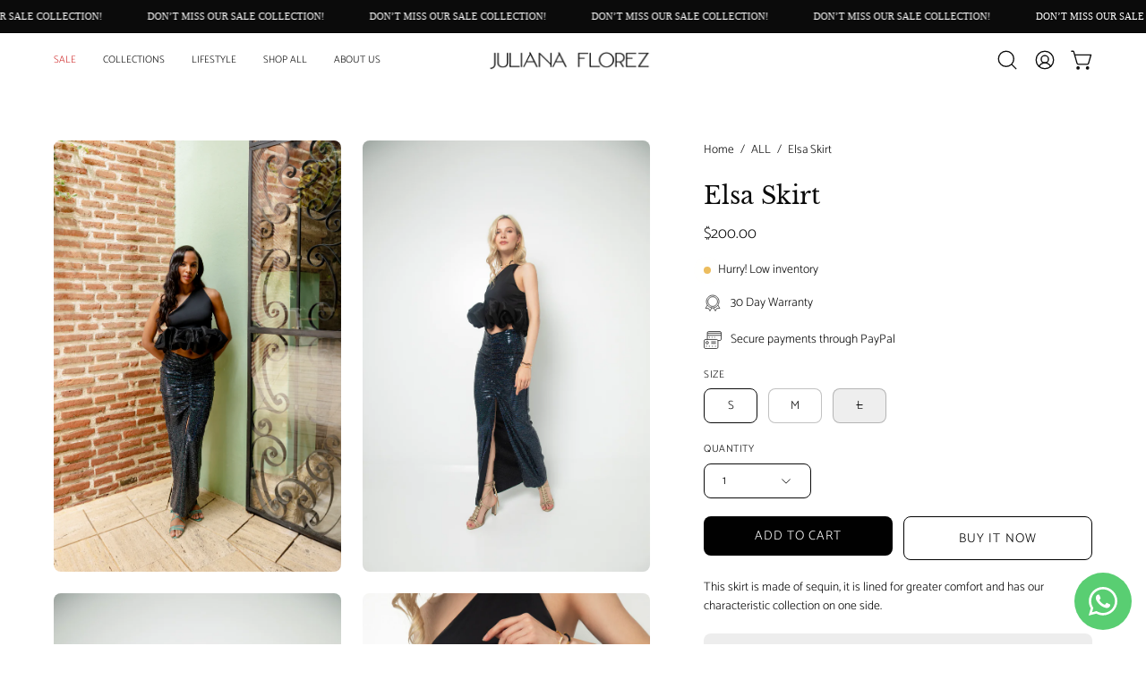

--- FILE ---
content_type: text/html; charset=utf-8
request_url: https://shop.byjulianaflorez.com/products/elsa-skirt
body_size: 34000
content:
<!doctype html>
<html class="no-js no-touch page-loading" lang="en">



  <script type="text/javascript">
    (function(c,l,a,r,i,t,y){
        c[a]=c[a]||function(){(c[a].q=c[a].q||[]).push(arguments)};
        t=l.createElement(r);t.async=1;t.src="https://www.clarity.ms/tag/"+i;
        y=l.getElementsByTagName(r)[0];y.parentNode.insertBefore(t,y);
    })(window, document, "clarity", "script", "q7gp8s47n8");
</script>


  
<head><meta charset="utf-8">
<meta http-equiv="X-UA-Compatible" content="IE=edge">
<meta name="viewport" content="width=device-width, height=device-height, initial-scale=1.0, minimum-scale=1.0">
<link rel="canonical" href="https://shop.byjulianaflorez.com/products/elsa-skirt"><link rel="preconnect" href="https://fonts.shopifycdn.com" crossorigin><link rel="preload" as="font" href="//shop.byjulianaflorez.com/cdn/fonts/catamaran/catamaran_n3.b8d9cc282439d4556ffb7e99c4adda41f11d0429.woff2" type="font/woff2" crossorigin><link rel="preload" as="font" href="//shop.byjulianaflorez.com/cdn/fonts/libre_baskerville/librebaskerville_n4.2ec9ee517e3ce28d5f1e6c6e75efd8a97e59c189.woff2" type="font/woff2" crossorigin><link rel="preload" as="image" href="//shop.byjulianaflorez.com/cdn/shop/t/22/assets/loading.svg?v=91665432863842511931747322511"><style data-shopify>
    :root {
      --overlay-bg: #d3d3d3;
      --overlay-bg-svg: #000;
    }
  
  .no-js.page-loading .loading-overlay,
  html:not(.page-loading) .loading-overlay { opacity: 0; visibility: hidden; pointer-events: none; animation: fadeOut 1s ease; transition: visibility 0s linear 1s; }

  .loading-overlay { position: fixed; top: 0; left: 0; z-index: 99999; width: 100vw; height: 100vh; display: flex; align-items: center; justify-content: center; background: var(--overlay-bg, var(--COLOR-BLACK-WHITE)); }</style><link rel="preload" as="image" href="//shop.byjulianaflorez.com/cdn/shop/files/logo_150x19.png?v=1625761098" data-preload="150x19"><style data-shopify>.loader__image__holder { position: absolute; top: 0; left: 0; width: 100%; height: 100%; font-size: 0; display: none; align-items: center; justify-content: center; animation: pulse-loading 2s infinite ease-in-out; }
    .loader__image__holder:has(.loader__image--fallback) { animation: none; }
    .loading-image .loader__image__holder { display: flex; }
    .loader__image { max-width: 150px; height: auto; object-fit: contain; }
    .loading-image .loader__image--fallback { width: 150px; height: 150px; max-width: 150px; mask: var(--loading-svg) center center/contain no-repeat; background: var(--overlay-bg-svg, var(--COLOR-WHITE-BLACK)); }</style><script>
    const loadingAppearance = "always";
    const loaded = sessionStorage.getItem('loaded');

    if (loadingAppearance === 'once') {
      if (loaded === null) {
        sessionStorage.setItem('loaded', true);
        document.documentElement.classList.add('loading-image');
      }
    } else {
      document.documentElement.classList.add('loading-image');
    }
  </script><link rel="shortcut icon" href="//shop.byjulianaflorez.com/cdn/shop/files/favico1_32x32.jpg?v=1640372047" type="image/png">
<title>Elsa Skirt
  
  
   &ndash; By Juliana Florez International</title><meta name="description" content="This skirt is made of sequin, it is lined for greater comfort and has our characteristic collection on one side.">

<meta property="og:site_name" content="By Juliana Florez International">
<meta property="og:url" content="https://shop.byjulianaflorez.com/products/elsa-skirt">
<meta property="og:title" content="Elsa Skirt">
<meta property="og:type" content="product">
<meta property="og:description" content="This skirt is made of sequin, it is lined for greater comfort and has our characteristic collection on one side."><meta property="og:image" content="http://shop.byjulianaflorez.com/cdn/shop/files/ELSA_09bd1a83-1fc1-4022-be72-f14a7b09933b.jpg?v=1699573411">
  <meta property="og:image:secure_url" content="https://shop.byjulianaflorez.com/cdn/shop/files/ELSA_09bd1a83-1fc1-4022-be72-f14a7b09933b.jpg?v=1699573411">
  <meta property="og:image:width" content="3575">
  <meta property="og:image:height" content="5363"><meta property="og:price:amount" content="200.00">
  <meta property="og:price:currency" content="USD"><meta name="twitter:card" content="summary_large_image">
<meta name="twitter:title" content="Elsa Skirt">
<meta name="twitter:description" content="This skirt is made of sequin, it is lined for greater comfort and has our characteristic collection on one side."><style data-shopify>@font-face {
  font-family: "Libre Baskerville";
  font-weight: 400;
  font-style: normal;
  font-display: swap;
  src: url("//shop.byjulianaflorez.com/cdn/fonts/libre_baskerville/librebaskerville_n4.2ec9ee517e3ce28d5f1e6c6e75efd8a97e59c189.woff2") format("woff2"),
       url("//shop.byjulianaflorez.com/cdn/fonts/libre_baskerville/librebaskerville_n4.323789551b85098885c8eccedfb1bd8f25f56007.woff") format("woff");
}

    @font-face {
  font-family: Catamaran;
  font-weight: 300;
  font-style: normal;
  font-display: swap;
  src: url("//shop.byjulianaflorez.com/cdn/fonts/catamaran/catamaran_n3.b8d9cc282439d4556ffb7e99c4adda41f11d0429.woff2") format("woff2"),
       url("//shop.byjulianaflorez.com/cdn/fonts/catamaran/catamaran_n3.933dc16cfa0f917f8ff657b40571aba88d303662.woff") format("woff");
}

    
    @font-face {
  font-family: Chivo;
  font-weight: 400;
  font-style: normal;
  font-display: swap;
  src: url("//shop.byjulianaflorez.com/cdn/fonts/chivo/chivo_n4.059fadbbf52d9f02350103459eb216e4b24c4661.woff2") format("woff2"),
       url("//shop.byjulianaflorez.com/cdn/fonts/chivo/chivo_n4.f2f8fca8b7ff9f510fa7f09ffe5448b3504bccf5.woff") format("woff");
}


    
      @font-face {
  font-family: "Libre Baskerville";
  font-weight: 700;
  font-style: normal;
  font-display: swap;
  src: url("//shop.byjulianaflorez.com/cdn/fonts/libre_baskerville/librebaskerville_n7.eb83ab550f8363268d3cb412ad3d4776b2bc22b9.woff2") format("woff2"),
       url("//shop.byjulianaflorez.com/cdn/fonts/libre_baskerville/librebaskerville_n7.5bb0de4f2b64b2f68c7e0de8d18bc3455494f553.woff") format("woff");
}

    

    

    
      @font-face {
  font-family: "Libre Baskerville";
  font-weight: 700;
  font-style: normal;
  font-display: swap;
  src: url("//shop.byjulianaflorez.com/cdn/fonts/libre_baskerville/librebaskerville_n7.eb83ab550f8363268d3cb412ad3d4776b2bc22b9.woff2") format("woff2"),
       url("//shop.byjulianaflorez.com/cdn/fonts/libre_baskerville/librebaskerville_n7.5bb0de4f2b64b2f68c7e0de8d18bc3455494f553.woff") format("woff");
}

    

    
      @font-face {
  font-family: Catamaran;
  font-weight: 100;
  font-style: normal;
  font-display: swap;
  src: url("//shop.byjulianaflorez.com/cdn/fonts/catamaran/catamaran_n1.d9b9df3bd7ad47ffab18b8dd4b5ae1da4d443844.woff2") format("woff2"),
       url("//shop.byjulianaflorez.com/cdn/fonts/catamaran/catamaran_n1.ff960578cfb168ad09efea8e8408d6403e6c8d30.woff") format("woff");
}

    

    
      @font-face {
  font-family: Catamaran;
  font-weight: 400;
  font-style: normal;
  font-display: swap;
  src: url("//shop.byjulianaflorez.com/cdn/fonts/catamaran/catamaran_n4.97787e924c88922c7d20919761339dda1e5276ad.woff2") format("woff2"),
       url("//shop.byjulianaflorez.com/cdn/fonts/catamaran/catamaran_n4.cfda140ba68e3253077b759e3de0d67c4d8b231e.woff") format("woff");
}

    

    

    

    
      
    
:root {--COLOR-PRIMARY-OPPOSITE: #ffffff;
      --COLOR-PRIMARY-LIGHTEN-DARKEN-ALPHA-20: rgba(26, 26, 26, 0.2);
      --COLOR-PRIMARY-LIGHTEN-DARKEN-ALPHA-30: rgba(26, 26, 26, 0.3);

      --PRIMARY-BUTTONS-COLOR-BG: #000000;
      --PRIMARY-BUTTONS-COLOR-TEXT: #ffffff;
      --PRIMARY-BUTTONS-COLOR-TEXT-ALPHA-10: rgba(255, 255, 255, 0.1);
      --PRIMARY-BUTTONS-COLOR-BORDER: #000000;
      --PRIMARY-BUTTONS-COLOR-HOVER: rgba(255, 255, 255, 0.5);

      --PRIMARY-BUTTONS-COLOR-LIGHTEN-DARKEN: #1a1a1a;

      --PRIMARY-BUTTONS-COLOR-ALPHA-05: rgba(0, 0, 0, 0.05);
      --PRIMARY-BUTTONS-COLOR-ALPHA-10: rgba(0, 0, 0, 0.1);
      --PRIMARY-BUTTONS-COLOR-ALPHA-50: rgba(0, 0, 0, 0.5);--COLOR-SECONDARY-OPPOSITE: #000000;
      --COLOR-SECONDARY-OPPOSITE-ALPHA-20: rgba(0, 0, 0, 0.2);
      --COLOR-SECONDARY-LIGHTEN-DARKEN-ALPHA-20: rgba(230, 230, 230, 0.2);
      --COLOR-SECONDARY-LIGHTEN-DARKEN-ALPHA-30: rgba(230, 230, 230, 0.3);

      --SECONDARY-BUTTONS-COLOR-BG: #ffffff;
      --SECONDARY-BUTTONS-COLOR-TEXT: #000000;
      --SECONDARY-BUTTONS-COLOR-TEXT-ALPHA-10: rgba(0, 0, 0, 0.1);
      --SECONDARY-BUTTONS-COLOR-BORDER: #ffffff;

      --SECONDARY-BUTTONS-COLOR-ALPHA-05: rgba(255, 255, 255, 0.05);
      --SECONDARY-BUTTONS-COLOR-ALPHA-10: rgba(255, 255, 255, 0.1);
      --SECONDARY-BUTTONS-COLOR-ALPHA-50: rgba(255, 255, 255, 0.5);--OUTLINE-BUTTONS-PRIMARY-BG: transparent;
      --OUTLINE-BUTTONS-PRIMARY-TEXT: #000000;
      --OUTLINE-BUTTONS-PRIMARY-TEXT-ALPHA-10: rgba(0, 0, 0, 0.1);
      --OUTLINE-BUTTONS-PRIMARY-BORDER: #000000;
      --OUTLINE-BUTTONS-PRIMARY-BG-HOVER: rgba(26, 26, 26, 0.2);

      --OUTLINE-BUTTONS-SECONDARY-BG: transparent;
      --OUTLINE-BUTTONS-SECONDARY-TEXT: #ffffff;
      --OUTLINE-BUTTONS-SECONDARY-TEXT-ALPHA-10: rgba(255, 255, 255, 0.1);
      --OUTLINE-BUTTONS-SECONDARY-BORDER: #ffffff;
      --OUTLINE-BUTTONS-SECONDARY-BG-HOVER: rgba(230, 230, 230, 0.2);

      --OUTLINE-BUTTONS-WHITE-BG: transparent;
      --OUTLINE-BUTTONS-WHITE-TEXT: #ffffff;
      --OUTLINE-BUTTONS-WHITE-TEXT-ALPHA-10: rgba(255, 255, 255, 0.1);
      --OUTLINE-BUTTONS-WHITE-BORDER: #ffffff;

      --OUTLINE-BUTTONS-BLACK-BG: transparent;
      --OUTLINE-BUTTONS-BLACK-TEXT: #000000;
      --OUTLINE-BUTTONS-BLACK-TEXT-ALPHA-10: rgba(0, 0, 0, 0.1);
      --OUTLINE-BUTTONS-BLACK-BORDER: #000000;--OUTLINE-SOLID-BUTTONS-PRIMARY-BG: #000000;
      --OUTLINE-SOLID-BUTTONS-PRIMARY-TEXT: #ffffff;
      --OUTLINE-SOLID-BUTTONS-PRIMARY-TEXT-ALPHA-10: rgba(255, 255, 255, 0.1);
      --OUTLINE-SOLID-BUTTONS-PRIMARY-BORDER: #ffffff;
      --OUTLINE-SOLID-BUTTONS-PRIMARY-BG-HOVER: rgba(255, 255, 255, 0.2);

      --OUTLINE-SOLID-BUTTONS-SECONDARY-BG: #ffffff;
      --OUTLINE-SOLID-BUTTONS-SECONDARY-TEXT: #000000;
      --OUTLINE-SOLID-BUTTONS-SECONDARY-TEXT-ALPHA-10: rgba(0, 0, 0, 0.1);
      --OUTLINE-SOLID-BUTTONS-SECONDARY-BORDER: #000000;
      --OUTLINE-SOLID-BUTTONS-SECONDARY-BG-HOVER: rgba(0, 0, 0, 0.2);

      --OUTLINE-SOLID-BUTTONS-WHITE-BG: #ffffff;
      --OUTLINE-SOLID-BUTTONS-WHITE-TEXT: #000000;
      --OUTLINE-SOLID-BUTTONS-WHITE-TEXT-ALPHA-10: rgba(0, 0, 0, 0.1);
      --OUTLINE-SOLID-BUTTONS-WHITE-BORDER: #000000;

      --OUTLINE-SOLID-BUTTONS-BLACK-BG: #000000;
      --OUTLINE-SOLID-BUTTONS-BLACK-TEXT: #ffffff;
      --OUTLINE-SOLID-BUTTONS-BLACK-TEXT-ALPHA-10: rgba(255, 255, 255, 0.1);
      --OUTLINE-SOLID-BUTTONS-BLACK-BORDER: #ffffff;--COLOR-HEADING: #0b0b0b;
      --COLOR-TEXT: #0b0b0b;
      --COLOR-TEXT-DARKEN: #000000;
      --COLOR-TEXT-LIGHTEN: #3e3e3e;
      --COLOR-TEXT-ALPHA-5: rgba(11, 11, 11, 0.05);
      --COLOR-TEXT-ALPHA-8: rgba(11, 11, 11, 0.08);
      --COLOR-TEXT-ALPHA-10: rgba(11, 11, 11, 0.1);
      --COLOR-TEXT-ALPHA-15: rgba(11, 11, 11, 0.15);
      --COLOR-TEXT-ALPHA-20: rgba(11, 11, 11, 0.2);
      --COLOR-TEXT-ALPHA-25: rgba(11, 11, 11, 0.25);
      --COLOR-TEXT-ALPHA-50: rgba(11, 11, 11, 0.5);
      --COLOR-TEXT-ALPHA-60: rgba(11, 11, 11, 0.6);
      --COLOR-TEXT-ALPHA-85: rgba(11, 11, 11, 0.85);

      --COLOR-BG: #ffffff;
      --COLOR-BG-ALPHA-25: rgba(255, 255, 255, 0.25);
      --COLOR-BG-ALPHA-35: rgba(255, 255, 255, 0.35);
      --COLOR-BG-ALPHA-60: rgba(255, 255, 255, 0.6);
      --COLOR-BG-ALPHA-65: rgba(255, 255, 255, 0.65);
      --COLOR-BG-ALPHA-85: rgba(255, 255, 255, 0.85);
      --COLOR-BG-DARKEN: #e6e6e6;
      --COLOR-BG-LIGHTEN-DARKEN: #e6e6e6;
      --COLOR-BG-LIGHTEN-DARKEN-SHIMMER-BG: #fafafa;
      --COLOR-BG-LIGHTEN-DARKEN-SHIMMER-EFFECT: #f5f5f5;
      --COLOR-BG-LIGHTEN-DARKEN-SHIMMER-ENHANCEMENT: #000000;
      --COLOR-BG-LIGHTEN-DARKEN-FOREGROUND: #f7f7f7;
      --COLOR-BG-LIGHTEN-DARKEN-HIGHLIGHT: rgba(49, 49, 49, 0.15);
      --COLOR-BG-LIGHTEN-DARKEN-SEARCH-LOADER: #cccccc;
      --COLOR-BG-LIGHTEN-DARKEN-SEARCH-LOADER-LINE: #e6e6e6;
      --COLOR-BG-LIGHTEN-DARKEN-2: #cdcdcd;
      --COLOR-BG-LIGHTEN-DARKEN-3: #c0c0c0;
      --COLOR-BG-LIGHTEN-DARKEN-4: #b3b3b3;
      --COLOR-BG-LIGHTEN-DARKEN-5: #a6a6a6;
      --COLOR-BG-LIGHTEN-DARKEN-6: #9a9a9a;
      --COLOR-BG-LIGHTEN-DARKEN-CONTRAST: #b3b3b3;
      --COLOR-BG-LIGHTEN-DARKEN-CONTRAST-2: #a6a6a6;
      --COLOR-BG-LIGHTEN-DARKEN-CONTRAST-3: #999999;
      --COLOR-BG-LIGHTEN-DARKEN-CONTRAST-4: #8c8c8c;
      --COLOR-BG-LIGHTEN-DARKEN-CONTRAST-5: #808080;
      --COLOR-BG-LIGHTEN-DARKEN-CONTRAST-6: #737373;

      --COLOR-BG-SECONDARY: #0B0B0B;
      --COLOR-BG-SECONDARY-LIGHTEN-DARKEN: #252525;
      --COLOR-BG-SECONDARY-LIGHTEN-DARKEN-CONTRAST: #8b8b8b;

      --COLOR-INPUT-BG: #ffffff;

      --COLOR-ACCENT: #0B0B0B;
      --COLOR-ACCENT-TEXT: #fff;
      --COLOR-ACCENT-MIX-ALPHA: rgba(6, 6, 6, 0.1);

      --COLOR-BORDER: #d3d3d3;
      --COLOR-BORDER-ALPHA-15: rgba(211, 211, 211, 0.15);
      --COLOR-BORDER-ALPHA-30: rgba(211, 211, 211, 0.3);
      --COLOR-BORDER-ALPHA-50: rgba(211, 211, 211, 0.5);
      --COLOR-BORDER-ALPHA-65: rgba(211, 211, 211, 0.65);
      --COLOR-BORDER-LIGHTEN-DARKEN: #868686;
      --COLOR-BORDER-HAIRLINE: #f7f7f7;

      --COLOR-SALE-BG: #e20b0b;
      --COLOR-SALE-TEXT: #ffffff;
      --COLOR-CUSTOM-BG: #ffffff;
      --COLOR-CUSTOM-TEXT: #000000;
      --COLOR-SOLD-BG: #d3d3d3;
      --COLOR-SOLD-TEXT: #ffffff;
      --COLOR-SAVING-BG: #e20b0b;
      --COLOR-SAVING-TEXT: #ffffff;

      --COLOR-WHITE-BLACK: #fff;
      --COLOR-BLACK-WHITE: #000;
      --COLOR-BLACK-WHITE-ALPHA-25: rgba(0, 0, 0, 0.25);
      --COLOR-BLACK-WHITE-ALPHA-34: rgba(0, 0, 0, 0.34);
      --COLOR-BG-OVERLAY: rgba(255, 255, 255, 0.5);--COLOR-DISABLED-GREY: rgba(11, 11, 11, 0.05);
      --COLOR-DISABLED-GREY-DARKEN: rgba(11, 11, 11, 0.45);
      --COLOR-ERROR: #D02E2E;
      --COLOR-ERROR-BG: #f3cbcb;
      --COLOR-SUCCESS: #56AD6A;
      --COLOR-SUCCESS-BG: #ECFEF0;
      --COLOR-WARN: #ECBD5E;
      --COLOR-TRANSPARENT: rgba(255, 255, 255, 0);

      --COLOR-WHITE: #ffffff;
      --COLOR-WHITE-DARKEN: #f2f2f2;
      --COLOR-WHITE-ALPHA-10: rgba(255, 255, 255, 0.1);
      --COLOR-WHITE-ALPHA-20: rgba(255, 255, 255, 0.2);
      --COLOR-WHITE-ALPHA-25: rgba(255, 255, 255, 0.25);
      --COLOR-WHITE-ALPHA-50: rgba(255, 255, 255, 0.5);
      --COLOR-WHITE-ALPHA-60: rgba(255, 255, 255, 0.6);
      --COLOR-BLACK: #000000;
      --COLOR-BLACK-LIGHTEN: #1a1a1a;
      --COLOR-BLACK-ALPHA-10: rgba(0, 0, 0, 0.1);
      --COLOR-BLACK-ALPHA-20: rgba(0, 0, 0, 0.2);
      --COLOR-BLACK-ALPHA-25: rgba(0, 0, 0, 0.25);
      --COLOR-BLACK-ALPHA-50: rgba(0, 0, 0, 0.5);
      --COLOR-BLACK-ALPHA-60: rgba(0, 0, 0, 0.6);--FONT-STACK-BODY: Catamaran, sans-serif;
      --FONT-STYLE-BODY: normal;
      --FONT-STYLE-BODY-ITALIC: italic;
      --FONT-ADJUST-BODY: 0.95;

      --FONT-WEIGHT-BODY: 300;
      --FONT-WEIGHT-BODY-LIGHT: 100;
      --FONT-WEIGHT-BODY-MEDIUM: 400;
      --FONT-WEIGHT-BODY-BOLD: 400;

      --FONT-STACK-HEADING: "Libre Baskerville", serif;
      --FONT-STYLE-HEADING: normal;
      --FONT-STYLE-HEADING-ITALIC: italic;
      --FONT-ADJUST-HEADING: 0.85;

      --FONT-WEIGHT-HEADING: 400;
      --FONT-WEIGHT-HEADING-LIGHT: 300;
      --FONT-WEIGHT-HEADING-MEDIUM: 700;
      --FONT-WEIGHT-HEADING-BOLD: 700;

      --FONT-STACK-NAV: Catamaran, sans-serif;
      --FONT-STYLE-NAV: normal;
      --FONT-STYLE-NAV-ITALIC: italic;
      --FONT-ADJUST-NAV: 1.0;
      --FONT-ADJUST-NAV-TOP-LEVEL: 0.7;

      --FONT-WEIGHT-NAV: 300;
      --FONT-WEIGHT-NAV-LIGHT: 100;
      --FONT-WEIGHT-NAV-MEDIUM: 400;
      --FONT-WEIGHT-NAV-BOLD: 400;

      --FONT-ADJUST-PRODUCT-GRID: 0.9;
      --FONT-ADJUST-PRODUCT-GRID-HEADING: 0.9;

      --FONT-ADJUST-BADGES: 1.0;

      --FONT-STACK-BUTTON: Catamaran, sans-serif;
      --FONT-STYLE-BUTTON: normal;
      --FONT-STYLE-BUTTON-ITALIC: italic;
      --FONT-ADJUST-SMALL-BUTTON: 0.9;
      --FONT-ADJUST-MEDIUM-BUTTON: 0.9;
      --FONT-ADJUST-LARGE-BUTTON: 0.9;

      --FONT-WEIGHT-BUTTON: 300;
      --FONT-WEIGHT-BUTTON-MEDIUM: 400;
      --FONT-WEIGHT-BUTTON-BOLD: 400;

      --FONT-STACK-SUBHEADING: "Times New Roman", Times, serif;
      --FONT-STYLE-SUBHEADING: normal;
      --FONT-ADJUST-SUBHEADING: 0.75;

      --FONT-WEIGHT-SUBHEADING: 400;
      --FONT-WEIGHT-SUBHEADING-BOLD: 700;

      --FONT-STACK-LABEL: Catamaran, sans-serif;
      --FONT-STYLE-LABEL: normal;
      --FONT-ADJUST-LABEL: 0.65;

      --FONT-STACK-HIGHLIGHT: Chivo, sans-serif;
      --FONT-STYLE-HIGHLIGHT: normal;
      --FONT-WEIGHT-HIGHLIGHT: 400;

      --FONT-WEIGHT-LABEL: 300;

      --LETTER-SPACING-NAV: 0.0em;
      --LETTER-SPACING-HEADING: 0.0em;
      --LETTER-SPACING-SUBHEADING: 0.1em;
      --LETTER-SPACING-BUTTON: 0.075em;
      --LETTER-SPACING-LABEL: 0.05em;

      --BUTTON-TEXT-CAPS: uppercase;
      --HEADING-TEXT-CAPS: none;
      --SUBHEADING-TEXT-CAPS: uppercase;
      --LABEL-TEXT-CAPS: uppercase;--FONT-SIZE-INPUT: 1rem;--RADIUS: 8px;
      --RADIUS-SMALL: 8px;
      --RADIUS-TINY: 8px;
      --RADIUS-CHECKBOX: 4px;
      --RADIUS-TEXTAREA: 8px;--RADIUS-BADGE: 4px;--PRODUCT-MEDIA-PADDING-TOP: 130.0%;--BORDER-WIDTH: 1px;--STROKE-WIDTH: 12px;--SITE-WIDTH: 1440px;
      --SITE-WIDTH-NARROW: 840px;

      
      --SMALL-BUTTON-WIDTH: 50px;
      --MEDIUM-BUTTON-WIDTH: 150px;
      --LARGE-BUTTON-WIDTH: 200px;
      --SMALL-BUTTON-HEIGHT: 20px;
      --MEDIUM-BUTTON-HEIGHT: 20px;
      --LARGE-BUTTON-HEIGHT: 20px;--COLOR-UPSELLS-BG: #F1EFE8;
      --COLOR-UPSELLS-TEXT: #0B0B0B;
      --COLOR-UPSELLS-TEXT-LIGHTEN: #3e3e3e;
      --COLOR-UPSELLS-DISABLED-GREY-DARKEN: rgba(11, 11, 11, 0.45);
      --UPSELLS-HEIGHT: 130px;
      --UPSELLS-IMAGE-WIDTH: 30%;--ICON-ARROW-RIGHT: url( "//shop.byjulianaflorez.com/cdn/shop/t/22/assets/icon-chevron-right.svg?v=115618353204357621731747322510" );--loading-svg: url( "//shop.byjulianaflorez.com/cdn/shop/t/22/assets/loading.svg?v=91665432863842511931747322511" );
      --icon-check: url( "//shop.byjulianaflorez.com/cdn/shop/t/22/assets/icon-check.svg?v=175316081881880408121747322510" );
      --icon-check-swatch: url( "//shop.byjulianaflorez.com/cdn/shop/t/22/assets/icon-check-swatch.svg?v=131897745589030387781747322510" );
      --icon-zoom-in: url( "//shop.byjulianaflorez.com/cdn/shop/t/22/assets/icon-zoom-in.svg?v=157433013461716915331747322510" );
      --icon-zoom-out: url( "//shop.byjulianaflorez.com/cdn/shop/t/22/assets/icon-zoom-out.svg?v=164909107869959372931747322510" );--collection-sticky-bar-height: 0px;
      --collection-image-padding-top: 60%;

      --drawer-width: 400px;
      --drawer-transition: transform 0.4s cubic-bezier(0.46, 0.01, 0.32, 1);--gutter: 60px;
      --gutter-mobile: 20px;
      --grid-gutter: 20px;
      --grid-gutter-mobile: 35px;--inner: 20px;
      --inner-tablet: 18px;
      --inner-mobile: 16px;--grid: repeat(4, minmax(0, 1fr));
      --grid-tablet: repeat(3, minmax(0, 1fr));
      --grid-mobile: repeat(2, minmax(0, 1fr));
      --megamenu-grid: repeat(4, minmax(0, 1fr));
      --grid-row: 1 / span 4;--scrollbar-width: 0px;--overlay: #000;
      --overlay-opacity: 1;--swatch-width: 38px;
      --swatch-height: 26px;
      --swatch-size: 32px;
      --swatch-size-mobile: 30px;

      
      --move-offset: 20px;

      
      --autoplay-speed: 2200ms;
    }

    
</style><link href="//shop.byjulianaflorez.com/cdn/shop/t/22/assets/theme.css?v=122456792655390156981747322511" rel="stylesheet" type="text/css" media="all" /><script
  type="text/javascript"
>
    if (window.MSInputMethodContext && document.documentMode) {
      var scripts = document.getElementsByTagName('script')[0];
      var polyfill = document.createElement("script");
      polyfill.defer = true;
      polyfill.src = "//shop.byjulianaflorez.com/cdn/shop/t/22/assets/ie11.js?v=164037955086922138091747322511";

      scripts.parentNode.insertBefore(polyfill, scripts);

      document.documentElement.classList.add('ie11');
    } else {
      document.documentElement.className = document.documentElement.className.replace('no-js', 'js');
    }

    let root = '/';
    if (root[root.length - 1] !== '/') {
      root = `${root}/`;
    }

    window.theme = {
      routes: {
        root: root,
        cart_url: "\/cart",
        cart_add_url: "\/cart\/add",
        cart_change_url: "\/cart\/change",
        shop_url: "https:\/\/shop.byjulianaflorez.com",
        searchUrl: '/search',
        predictiveSearchUrl: '/search/suggest',
        product_recommendations_url: "\/recommendations\/products"
      },
      assets: {
        photoswipe: '//shop.byjulianaflorez.com/cdn/shop/t/22/assets/photoswipe.js?v=162613001030112971491747322511',
        smoothscroll: '//shop.byjulianaflorez.com/cdn/shop/t/22/assets/smoothscroll.js?v=37906625415260927261747322511',
        no_image: "//shop.byjulianaflorez.com/cdn/shop/files/logo_1024x.png?v=1625761098",
        swatches: '//shop.byjulianaflorez.com/cdn/shop/t/22/assets/swatches.json?v=108341084980828767351747322511',
        base: "//shop.byjulianaflorez.com/cdn/shop/t/22/assets/"
      },
      strings: {
        add_to_cart: "Add to Cart",
        cart_acceptance_error: "You must accept our terms and conditions.",
        cart_empty: "Your cart is currently empty.",
        cart_price: "Price",
        cart_quantity: "Quantity",
        cart_items_one: "{{ count }} item",
        cart_items_many: "{{ count }} items",
        cart_title: "Cart",
        cart_total: "Total",
        continue_shopping: "Continue Shopping",
        free: "Free",
        limit_error: "Sorry, looks like we don\u0026#39;t have enough of this product.",
        preorder: "Pre-Order",
        remove: "Remove",
        sale_badge_text: "Sale",
        saving_badge: "Save {{ discount }}",
        saving_up_to_badge: "Save up to {{ discount }}",
        sold_out: "Sold Out",
        subscription: "Subscription",
        unavailable: "Unavailable",
        unit_price_label: "Unit price",
        unit_price_separator: "per",
        zero_qty_error: "Quantity must be greater than 0.",
        delete_confirm: "Are you sure you wish to delete this address?",
        newsletter_product_availability: "Notify Me When It’s Available"
      },
      icons: {
        plus: '<svg aria-hidden="true" focusable="false" role="presentation" class="icon icon-toggle-plus" viewBox="0 0 192 192"><path d="M30 96h132M96 30v132" stroke="currentColor" stroke-linecap="round" stroke-linejoin="round"/></svg>',
        minus: '<svg aria-hidden="true" focusable="false" role="presentation" class="icon icon-toggle-minus" viewBox="0 0 192 192"><path d="M30 96h132" stroke="currentColor" stroke-linecap="round" stroke-linejoin="round"/></svg>',
        close: '<svg aria-hidden="true" focusable="false" role="presentation" class="icon icon-close" viewBox="0 0 192 192"><path d="M150 42 42 150M150 150 42 42" stroke="currentColor" stroke-linecap="round" stroke-linejoin="round"/></svg>'
      },
      settings: {
        animationsEnabled: true,
        cartType: "drawer",
        enableAcceptTerms: false,
        enableInfinityScroll: true,
        enablePaymentButton: false,
        gridImageSize: "cover",
        gridImageAspectRatio: 1.3,
        mobileMenuBehaviour: "link",
        productGridHover: "image",
        savingBadgeType: "percentage",
        showSaleBadge: true,
        showSoldBadge: true,
        showSavingBadge: true,
        quickBuy: "quick_buy",
        suggestArticles: false,
        suggestCollections: true,
        suggestProducts: true,
        suggestPages: false,
        suggestionsResultsLimit: 5,
        currency_code_enable: false,
        hideInventoryCount: true,
        colorSwatchesType: "disabled",
        atcButtonShowPrice: false,
        buynowButtonColor: "btn--white",
        buynowButtonStyle: "btn--solid-border",
        buynowButtonSize: "btn--medium",
      },
      sizes: {
        mobile: 480,
        small: 768,
        large: 1024,
        widescreen: 1440
      },
      moneyFormat: "${{amount}}",
      moneyWithCurrencyFormat: "${{amount}} USD",
      subtotal: 0,
      current_iso_code: "USD",
      info: {
        name: 'Palo Alto'
      },
      version: '6.1.0'
    };
    window.PaloAlto = window.PaloAlto || {};
    window.slate = window.slate || {};
    window.isHeaderTransparent = false;
    window.stickyHeaderHeight = 60;
    window.lastWindowWidth = window.innerWidth || document.documentElement.clientWidth;
</script><script src="//shop.byjulianaflorez.com/cdn/shop/t/22/assets/vendor.js?v=164905933048751944601747322511" defer="defer"></script>
<script src="//shop.byjulianaflorez.com/cdn/shop/t/22/assets/theme.js?v=94194314452998988301747322511" defer="defer"></script><script>window.performance && window.performance.mark && window.performance.mark('shopify.content_for_header.start');</script><meta id="shopify-digital-wallet" name="shopify-digital-wallet" content="/57974456515/digital_wallets/dialog">
<meta name="shopify-checkout-api-token" content="07b131f3e713555d9645338d87a90e2a">
<meta id="in-context-paypal-metadata" data-shop-id="57974456515" data-venmo-supported="false" data-environment="production" data-locale="en_US" data-paypal-v4="true" data-currency="USD">
<link rel="alternate" type="application/json+oembed" href="https://shop.byjulianaflorez.com/products/elsa-skirt.oembed">
<script async="async" src="/checkouts/internal/preloads.js?locale=en-US"></script>
<script id="shopify-features" type="application/json">{"accessToken":"07b131f3e713555d9645338d87a90e2a","betas":["rich-media-storefront-analytics"],"domain":"shop.byjulianaflorez.com","predictiveSearch":true,"shopId":57974456515,"locale":"en"}</script>
<script>var Shopify = Shopify || {};
Shopify.shop = "by-juliana-florez-international.myshopify.com";
Shopify.locale = "en";
Shopify.currency = {"active":"USD","rate":"1.0"};
Shopify.country = "US";
Shopify.theme = {"name":"palo-alto-2025","id":141520142531,"schema_name":"Palo Alto","schema_version":"6.1.0","theme_store_id":null,"role":"main"};
Shopify.theme.handle = "null";
Shopify.theme.style = {"id":null,"handle":null};
Shopify.cdnHost = "shop.byjulianaflorez.com/cdn";
Shopify.routes = Shopify.routes || {};
Shopify.routes.root = "/";</script>
<script type="module">!function(o){(o.Shopify=o.Shopify||{}).modules=!0}(window);</script>
<script>!function(o){function n(){var o=[];function n(){o.push(Array.prototype.slice.apply(arguments))}return n.q=o,n}var t=o.Shopify=o.Shopify||{};t.loadFeatures=n(),t.autoloadFeatures=n()}(window);</script>
<script id="shop-js-analytics" type="application/json">{"pageType":"product"}</script>
<script defer="defer" async type="module" src="//shop.byjulianaflorez.com/cdn/shopifycloud/shop-js/modules/v2/client.init-shop-cart-sync_BN7fPSNr.en.esm.js"></script>
<script defer="defer" async type="module" src="//shop.byjulianaflorez.com/cdn/shopifycloud/shop-js/modules/v2/chunk.common_Cbph3Kss.esm.js"></script>
<script defer="defer" async type="module" src="//shop.byjulianaflorez.com/cdn/shopifycloud/shop-js/modules/v2/chunk.modal_DKumMAJ1.esm.js"></script>
<script type="module">
  await import("//shop.byjulianaflorez.com/cdn/shopifycloud/shop-js/modules/v2/client.init-shop-cart-sync_BN7fPSNr.en.esm.js");
await import("//shop.byjulianaflorez.com/cdn/shopifycloud/shop-js/modules/v2/chunk.common_Cbph3Kss.esm.js");
await import("//shop.byjulianaflorez.com/cdn/shopifycloud/shop-js/modules/v2/chunk.modal_DKumMAJ1.esm.js");

  window.Shopify.SignInWithShop?.initShopCartSync?.({"fedCMEnabled":true,"windoidEnabled":true});

</script>
<script>(function() {
  var isLoaded = false;
  function asyncLoad() {
    if (isLoaded) return;
    isLoaded = true;
    var urls = ["https:\/\/whatsapp-button.eazeapps.io\/api\/buttonInstallation\/scriptTag?shopId=429\u0026shop=by-juliana-florez-international.myshopify.com","https:\/\/cdn.nfcube.com\/instafeed-73f64e04d8c0c27c32c07b2d14d648fa.js?shop=by-juliana-florez-international.myshopify.com","https:\/\/cdn1.stamped.io\/files\/widget.min.js?shop=by-juliana-florez-international.myshopify.com"];
    for (var i = 0; i < urls.length; i++) {
      var s = document.createElement('script');
      s.type = 'text/javascript';
      s.async = true;
      s.src = urls[i];
      var x = document.getElementsByTagName('script')[0];
      x.parentNode.insertBefore(s, x);
    }
  };
  if(window.attachEvent) {
    window.attachEvent('onload', asyncLoad);
  } else {
    window.addEventListener('load', asyncLoad, false);
  }
})();</script>
<script id="__st">var __st={"a":57974456515,"offset":-18000,"reqid":"e2c50999-608a-46f5-ad3f-ea86d28da809-1770155058","pageurl":"shop.byjulianaflorez.com\/products\/elsa-skirt","u":"f10aaf452f62","p":"product","rtyp":"product","rid":7660279890115};</script>
<script>window.ShopifyPaypalV4VisibilityTracking = true;</script>
<script id="captcha-bootstrap">!function(){'use strict';const t='contact',e='account',n='new_comment',o=[[t,t],['blogs',n],['comments',n],[t,'customer']],c=[[e,'customer_login'],[e,'guest_login'],[e,'recover_customer_password'],[e,'create_customer']],r=t=>t.map((([t,e])=>`form[action*='/${t}']:not([data-nocaptcha='true']) input[name='form_type'][value='${e}']`)).join(','),a=t=>()=>t?[...document.querySelectorAll(t)].map((t=>t.form)):[];function s(){const t=[...o],e=r(t);return a(e)}const i='password',u='form_key',d=['recaptcha-v3-token','g-recaptcha-response','h-captcha-response',i],f=()=>{try{return window.sessionStorage}catch{return}},m='__shopify_v',_=t=>t.elements[u];function p(t,e,n=!1){try{const o=window.sessionStorage,c=JSON.parse(o.getItem(e)),{data:r}=function(t){const{data:e,action:n}=t;return t[m]||n?{data:e,action:n}:{data:t,action:n}}(c);for(const[e,n]of Object.entries(r))t.elements[e]&&(t.elements[e].value=n);n&&o.removeItem(e)}catch(o){console.error('form repopulation failed',{error:o})}}const l='form_type',E='cptcha';function T(t){t.dataset[E]=!0}const w=window,h=w.document,L='Shopify',v='ce_forms',y='captcha';let A=!1;((t,e)=>{const n=(g='f06e6c50-85a8-45c8-87d0-21a2b65856fe',I='https://cdn.shopify.com/shopifycloud/storefront-forms-hcaptcha/ce_storefront_forms_captcha_hcaptcha.v1.5.2.iife.js',D={infoText:'Protected by hCaptcha',privacyText:'Privacy',termsText:'Terms'},(t,e,n)=>{const o=w[L][v],c=o.bindForm;if(c)return c(t,g,e,D).then(n);var r;o.q.push([[t,g,e,D],n]),r=I,A||(h.body.append(Object.assign(h.createElement('script'),{id:'captcha-provider',async:!0,src:r})),A=!0)});var g,I,D;w[L]=w[L]||{},w[L][v]=w[L][v]||{},w[L][v].q=[],w[L][y]=w[L][y]||{},w[L][y].protect=function(t,e){n(t,void 0,e),T(t)},Object.freeze(w[L][y]),function(t,e,n,w,h,L){const[v,y,A,g]=function(t,e,n){const i=e?o:[],u=t?c:[],d=[...i,...u],f=r(d),m=r(i),_=r(d.filter((([t,e])=>n.includes(e))));return[a(f),a(m),a(_),s()]}(w,h,L),I=t=>{const e=t.target;return e instanceof HTMLFormElement?e:e&&e.form},D=t=>v().includes(t);t.addEventListener('submit',(t=>{const e=I(t);if(!e)return;const n=D(e)&&!e.dataset.hcaptchaBound&&!e.dataset.recaptchaBound,o=_(e),c=g().includes(e)&&(!o||!o.value);(n||c)&&t.preventDefault(),c&&!n&&(function(t){try{if(!f())return;!function(t){const e=f();if(!e)return;const n=_(t);if(!n)return;const o=n.value;o&&e.removeItem(o)}(t);const e=Array.from(Array(32),(()=>Math.random().toString(36)[2])).join('');!function(t,e){_(t)||t.append(Object.assign(document.createElement('input'),{type:'hidden',name:u})),t.elements[u].value=e}(t,e),function(t,e){const n=f();if(!n)return;const o=[...t.querySelectorAll(`input[type='${i}']`)].map((({name:t})=>t)),c=[...d,...o],r={};for(const[a,s]of new FormData(t).entries())c.includes(a)||(r[a]=s);n.setItem(e,JSON.stringify({[m]:1,action:t.action,data:r}))}(t,e)}catch(e){console.error('failed to persist form',e)}}(e),e.submit())}));const S=(t,e)=>{t&&!t.dataset[E]&&(n(t,e.some((e=>e===t))),T(t))};for(const o of['focusin','change'])t.addEventListener(o,(t=>{const e=I(t);D(e)&&S(e,y())}));const B=e.get('form_key'),M=e.get(l),P=B&&M;t.addEventListener('DOMContentLoaded',(()=>{const t=y();if(P)for(const e of t)e.elements[l].value===M&&p(e,B);[...new Set([...A(),...v().filter((t=>'true'===t.dataset.shopifyCaptcha))])].forEach((e=>S(e,t)))}))}(h,new URLSearchParams(w.location.search),n,t,e,['guest_login'])})(!0,!0)}();</script>
<script integrity="sha256-4kQ18oKyAcykRKYeNunJcIwy7WH5gtpwJnB7kiuLZ1E=" data-source-attribution="shopify.loadfeatures" defer="defer" src="//shop.byjulianaflorez.com/cdn/shopifycloud/storefront/assets/storefront/load_feature-a0a9edcb.js" crossorigin="anonymous"></script>
<script data-source-attribution="shopify.dynamic_checkout.dynamic.init">var Shopify=Shopify||{};Shopify.PaymentButton=Shopify.PaymentButton||{isStorefrontPortableWallets:!0,init:function(){window.Shopify.PaymentButton.init=function(){};var t=document.createElement("script");t.src="https://shop.byjulianaflorez.com/cdn/shopifycloud/portable-wallets/latest/portable-wallets.en.js",t.type="module",document.head.appendChild(t)}};
</script>
<script data-source-attribution="shopify.dynamic_checkout.buyer_consent">
  function portableWalletsHideBuyerConsent(e){var t=document.getElementById("shopify-buyer-consent"),n=document.getElementById("shopify-subscription-policy-button");t&&n&&(t.classList.add("hidden"),t.setAttribute("aria-hidden","true"),n.removeEventListener("click",e))}function portableWalletsShowBuyerConsent(e){var t=document.getElementById("shopify-buyer-consent"),n=document.getElementById("shopify-subscription-policy-button");t&&n&&(t.classList.remove("hidden"),t.removeAttribute("aria-hidden"),n.addEventListener("click",e))}window.Shopify?.PaymentButton&&(window.Shopify.PaymentButton.hideBuyerConsent=portableWalletsHideBuyerConsent,window.Shopify.PaymentButton.showBuyerConsent=portableWalletsShowBuyerConsent);
</script>
<script>
  function portableWalletsCleanup(e){e&&e.src&&console.error("Failed to load portable wallets script "+e.src);var t=document.querySelectorAll("shopify-accelerated-checkout .shopify-payment-button__skeleton, shopify-accelerated-checkout-cart .wallet-cart-button__skeleton"),e=document.getElementById("shopify-buyer-consent");for(let e=0;e<t.length;e++)t[e].remove();e&&e.remove()}function portableWalletsNotLoadedAsModule(e){e instanceof ErrorEvent&&"string"==typeof e.message&&e.message.includes("import.meta")&&"string"==typeof e.filename&&e.filename.includes("portable-wallets")&&(window.removeEventListener("error",portableWalletsNotLoadedAsModule),window.Shopify.PaymentButton.failedToLoad=e,"loading"===document.readyState?document.addEventListener("DOMContentLoaded",window.Shopify.PaymentButton.init):window.Shopify.PaymentButton.init())}window.addEventListener("error",portableWalletsNotLoadedAsModule);
</script>

<script type="module" src="https://shop.byjulianaflorez.com/cdn/shopifycloud/portable-wallets/latest/portable-wallets.en.js" onError="portableWalletsCleanup(this)" crossorigin="anonymous"></script>
<script nomodule>
  document.addEventListener("DOMContentLoaded", portableWalletsCleanup);
</script>

<link id="shopify-accelerated-checkout-styles" rel="stylesheet" media="screen" href="https://shop.byjulianaflorez.com/cdn/shopifycloud/portable-wallets/latest/accelerated-checkout-backwards-compat.css" crossorigin="anonymous">
<style id="shopify-accelerated-checkout-cart">
        #shopify-buyer-consent {
  margin-top: 1em;
  display: inline-block;
  width: 100%;
}

#shopify-buyer-consent.hidden {
  display: none;
}

#shopify-subscription-policy-button {
  background: none;
  border: none;
  padding: 0;
  text-decoration: underline;
  font-size: inherit;
  cursor: pointer;
}

#shopify-subscription-policy-button::before {
  box-shadow: none;
}

      </style>

<script>window.performance && window.performance.mark && window.performance.mark('shopify.content_for_header.end');</script>
<!-- BEGIN app block: shopify://apps/geo-pro-geolocation/blocks/geopro/16fc5313-7aee-4e90-ac95-f50fc7c8b657 --><!-- This snippet is used to load Geo:Pro data on the storefront -->
<meta class='geo-ip' content='[base64]'>
<!-- This snippet initializes the plugin -->
<script async>
  try {
    const loadGeoPro=()=>{let e=e=>{if(!e||e.isCrawler||"success"!==e.message){window.geopro_cancel="1";return}let o=e.isAdmin?"el-geoip-location-admin":"el-geoip-location",s=Date.now()+864e5;localStorage.setItem(o,JSON.stringify({value:e.data,expires:s})),e.isAdmin&&localStorage.setItem("el-geoip-admin",JSON.stringify({value:"1",expires:s}))},o=new XMLHttpRequest;o.open("GET","https://geo.geoproapp.com?x-api-key=91e359ab7-2b63-539e-1de2-c4bf731367a7",!0),o.responseType="json",o.onload=()=>e(200===o.status?o.response:null),o.send()},load=!["el-geoip-location-admin","el-geoip-location"].some(e=>{try{let o=JSON.parse(localStorage.getItem(e));return o&&o.expires>Date.now()}catch(s){return!1}});load&&loadGeoPro();
  } catch(e) {
    console.warn('Geo:Pro error', e);
    window.geopro_cancel = '1';
  }
</script>
<script src="https://cdn.shopify.com/extensions/019b746b-26da-7a64-a671-397924f34f11/easylocation-195/assets/easylocation-storefront.min.js" type="text/javascript" async></script>


<!-- END app block --><link href="https://monorail-edge.shopifysvc.com" rel="dns-prefetch">
<script>(function(){if ("sendBeacon" in navigator && "performance" in window) {try {var session_token_from_headers = performance.getEntriesByType('navigation')[0].serverTiming.find(x => x.name == '_s').description;} catch {var session_token_from_headers = undefined;}var session_cookie_matches = document.cookie.match(/_shopify_s=([^;]*)/);var session_token_from_cookie = session_cookie_matches && session_cookie_matches.length === 2 ? session_cookie_matches[1] : "";var session_token = session_token_from_headers || session_token_from_cookie || "";function handle_abandonment_event(e) {var entries = performance.getEntries().filter(function(entry) {return /monorail-edge.shopifysvc.com/.test(entry.name);});if (!window.abandonment_tracked && entries.length === 0) {window.abandonment_tracked = true;var currentMs = Date.now();var navigation_start = performance.timing.navigationStart;var payload = {shop_id: 57974456515,url: window.location.href,navigation_start,duration: currentMs - navigation_start,session_token,page_type: "product"};window.navigator.sendBeacon("https://monorail-edge.shopifysvc.com/v1/produce", JSON.stringify({schema_id: "online_store_buyer_site_abandonment/1.1",payload: payload,metadata: {event_created_at_ms: currentMs,event_sent_at_ms: currentMs}}));}}window.addEventListener('pagehide', handle_abandonment_event);}}());</script>
<script id="web-pixels-manager-setup">(function e(e,d,r,n,o){if(void 0===o&&(o={}),!Boolean(null===(a=null===(i=window.Shopify)||void 0===i?void 0:i.analytics)||void 0===a?void 0:a.replayQueue)){var i,a;window.Shopify=window.Shopify||{};var t=window.Shopify;t.analytics=t.analytics||{};var s=t.analytics;s.replayQueue=[],s.publish=function(e,d,r){return s.replayQueue.push([e,d,r]),!0};try{self.performance.mark("wpm:start")}catch(e){}var l=function(){var e={modern:/Edge?\/(1{2}[4-9]|1[2-9]\d|[2-9]\d{2}|\d{4,})\.\d+(\.\d+|)|Firefox\/(1{2}[4-9]|1[2-9]\d|[2-9]\d{2}|\d{4,})\.\d+(\.\d+|)|Chrom(ium|e)\/(9{2}|\d{3,})\.\d+(\.\d+|)|(Maci|X1{2}).+ Version\/(15\.\d+|(1[6-9]|[2-9]\d|\d{3,})\.\d+)([,.]\d+|)( \(\w+\)|)( Mobile\/\w+|) Safari\/|Chrome.+OPR\/(9{2}|\d{3,})\.\d+\.\d+|(CPU[ +]OS|iPhone[ +]OS|CPU[ +]iPhone|CPU IPhone OS|CPU iPad OS)[ +]+(15[._]\d+|(1[6-9]|[2-9]\d|\d{3,})[._]\d+)([._]\d+|)|Android:?[ /-](13[3-9]|1[4-9]\d|[2-9]\d{2}|\d{4,})(\.\d+|)(\.\d+|)|Android.+Firefox\/(13[5-9]|1[4-9]\d|[2-9]\d{2}|\d{4,})\.\d+(\.\d+|)|Android.+Chrom(ium|e)\/(13[3-9]|1[4-9]\d|[2-9]\d{2}|\d{4,})\.\d+(\.\d+|)|SamsungBrowser\/([2-9]\d|\d{3,})\.\d+/,legacy:/Edge?\/(1[6-9]|[2-9]\d|\d{3,})\.\d+(\.\d+|)|Firefox\/(5[4-9]|[6-9]\d|\d{3,})\.\d+(\.\d+|)|Chrom(ium|e)\/(5[1-9]|[6-9]\d|\d{3,})\.\d+(\.\d+|)([\d.]+$|.*Safari\/(?![\d.]+ Edge\/[\d.]+$))|(Maci|X1{2}).+ Version\/(10\.\d+|(1[1-9]|[2-9]\d|\d{3,})\.\d+)([,.]\d+|)( \(\w+\)|)( Mobile\/\w+|) Safari\/|Chrome.+OPR\/(3[89]|[4-9]\d|\d{3,})\.\d+\.\d+|(CPU[ +]OS|iPhone[ +]OS|CPU[ +]iPhone|CPU IPhone OS|CPU iPad OS)[ +]+(10[._]\d+|(1[1-9]|[2-9]\d|\d{3,})[._]\d+)([._]\d+|)|Android:?[ /-](13[3-9]|1[4-9]\d|[2-9]\d{2}|\d{4,})(\.\d+|)(\.\d+|)|Mobile Safari.+OPR\/([89]\d|\d{3,})\.\d+\.\d+|Android.+Firefox\/(13[5-9]|1[4-9]\d|[2-9]\d{2}|\d{4,})\.\d+(\.\d+|)|Android.+Chrom(ium|e)\/(13[3-9]|1[4-9]\d|[2-9]\d{2}|\d{4,})\.\d+(\.\d+|)|Android.+(UC? ?Browser|UCWEB|U3)[ /]?(15\.([5-9]|\d{2,})|(1[6-9]|[2-9]\d|\d{3,})\.\d+)\.\d+|SamsungBrowser\/(5\.\d+|([6-9]|\d{2,})\.\d+)|Android.+MQ{2}Browser\/(14(\.(9|\d{2,})|)|(1[5-9]|[2-9]\d|\d{3,})(\.\d+|))(\.\d+|)|K[Aa][Ii]OS\/(3\.\d+|([4-9]|\d{2,})\.\d+)(\.\d+|)/},d=e.modern,r=e.legacy,n=navigator.userAgent;return n.match(d)?"modern":n.match(r)?"legacy":"unknown"}(),u="modern"===l?"modern":"legacy",c=(null!=n?n:{modern:"",legacy:""})[u],f=function(e){return[e.baseUrl,"/wpm","/b",e.hashVersion,"modern"===e.buildTarget?"m":"l",".js"].join("")}({baseUrl:d,hashVersion:r,buildTarget:u}),m=function(e){var d=e.version,r=e.bundleTarget,n=e.surface,o=e.pageUrl,i=e.monorailEndpoint;return{emit:function(e){var a=e.status,t=e.errorMsg,s=(new Date).getTime(),l=JSON.stringify({metadata:{event_sent_at_ms:s},events:[{schema_id:"web_pixels_manager_load/3.1",payload:{version:d,bundle_target:r,page_url:o,status:a,surface:n,error_msg:t},metadata:{event_created_at_ms:s}}]});if(!i)return console&&console.warn&&console.warn("[Web Pixels Manager] No Monorail endpoint provided, skipping logging."),!1;try{return self.navigator.sendBeacon.bind(self.navigator)(i,l)}catch(e){}var u=new XMLHttpRequest;try{return u.open("POST",i,!0),u.setRequestHeader("Content-Type","text/plain"),u.send(l),!0}catch(e){return console&&console.warn&&console.warn("[Web Pixels Manager] Got an unhandled error while logging to Monorail."),!1}}}}({version:r,bundleTarget:l,surface:e.surface,pageUrl:self.location.href,monorailEndpoint:e.monorailEndpoint});try{o.browserTarget=l,function(e){var d=e.src,r=e.async,n=void 0===r||r,o=e.onload,i=e.onerror,a=e.sri,t=e.scriptDataAttributes,s=void 0===t?{}:t,l=document.createElement("script"),u=document.querySelector("head"),c=document.querySelector("body");if(l.async=n,l.src=d,a&&(l.integrity=a,l.crossOrigin="anonymous"),s)for(var f in s)if(Object.prototype.hasOwnProperty.call(s,f))try{l.dataset[f]=s[f]}catch(e){}if(o&&l.addEventListener("load",o),i&&l.addEventListener("error",i),u)u.appendChild(l);else{if(!c)throw new Error("Did not find a head or body element to append the script");c.appendChild(l)}}({src:f,async:!0,onload:function(){if(!function(){var e,d;return Boolean(null===(d=null===(e=window.Shopify)||void 0===e?void 0:e.analytics)||void 0===d?void 0:d.initialized)}()){var d=window.webPixelsManager.init(e)||void 0;if(d){var r=window.Shopify.analytics;r.replayQueue.forEach((function(e){var r=e[0],n=e[1],o=e[2];d.publishCustomEvent(r,n,o)})),r.replayQueue=[],r.publish=d.publishCustomEvent,r.visitor=d.visitor,r.initialized=!0}}},onerror:function(){return m.emit({status:"failed",errorMsg:"".concat(f," has failed to load")})},sri:function(e){var d=/^sha384-[A-Za-z0-9+/=]+$/;return"string"==typeof e&&d.test(e)}(c)?c:"",scriptDataAttributes:o}),m.emit({status:"loading"})}catch(e){m.emit({status:"failed",errorMsg:(null==e?void 0:e.message)||"Unknown error"})}}})({shopId: 57974456515,storefrontBaseUrl: "https://shop.byjulianaflorez.com",extensionsBaseUrl: "https://extensions.shopifycdn.com/cdn/shopifycloud/web-pixels-manager",monorailEndpoint: "https://monorail-edge.shopifysvc.com/unstable/produce_batch",surface: "storefront-renderer",enabledBetaFlags: ["2dca8a86"],webPixelsConfigList: [{"id":"184549571","configuration":"{\"pixel_id\":\"311023893854381\",\"pixel_type\":\"facebook_pixel\",\"metaapp_system_user_token\":\"-\"}","eventPayloadVersion":"v1","runtimeContext":"OPEN","scriptVersion":"ca16bc87fe92b6042fbaa3acc2fbdaa6","type":"APP","apiClientId":2329312,"privacyPurposes":["ANALYTICS","MARKETING","SALE_OF_DATA"],"dataSharingAdjustments":{"protectedCustomerApprovalScopes":["read_customer_address","read_customer_email","read_customer_name","read_customer_personal_data","read_customer_phone"]}},{"id":"73662659","eventPayloadVersion":"v1","runtimeContext":"LAX","scriptVersion":"1","type":"CUSTOM","privacyPurposes":["ANALYTICS"],"name":"Google Analytics tag (migrated)"},{"id":"shopify-app-pixel","configuration":"{}","eventPayloadVersion":"v1","runtimeContext":"STRICT","scriptVersion":"0450","apiClientId":"shopify-pixel","type":"APP","privacyPurposes":["ANALYTICS","MARKETING"]},{"id":"shopify-custom-pixel","eventPayloadVersion":"v1","runtimeContext":"LAX","scriptVersion":"0450","apiClientId":"shopify-pixel","type":"CUSTOM","privacyPurposes":["ANALYTICS","MARKETING"]}],isMerchantRequest: false,initData: {"shop":{"name":"By Juliana Florez International","paymentSettings":{"currencyCode":"USD"},"myshopifyDomain":"by-juliana-florez-international.myshopify.com","countryCode":"CO","storefrontUrl":"https:\/\/shop.byjulianaflorez.com"},"customer":null,"cart":null,"checkout":null,"productVariants":[{"price":{"amount":200.0,"currencyCode":"USD"},"product":{"title":"Elsa Skirt","vendor":"By Juliana Florez International","id":"7660279890115","untranslatedTitle":"Elsa Skirt","url":"\/products\/elsa-skirt","type":"skirt"},"id":"42613222572227","image":{"src":"\/\/shop.byjulianaflorez.com\/cdn\/shop\/files\/ELSA_09bd1a83-1fc1-4022-be72-f14a7b09933b.jpg?v=1699573411"},"sku":"","title":"S","untranslatedTitle":"S"},{"price":{"amount":200.0,"currencyCode":"USD"},"product":{"title":"Elsa Skirt","vendor":"By Juliana Florez International","id":"7660279890115","untranslatedTitle":"Elsa Skirt","url":"\/products\/elsa-skirt","type":"skirt"},"id":"42613222637763","image":{"src":"\/\/shop.byjulianaflorez.com\/cdn\/shop\/files\/ELSA_09bd1a83-1fc1-4022-be72-f14a7b09933b.jpg?v=1699573411"},"sku":"","title":"M","untranslatedTitle":"M"},{"price":{"amount":200.0,"currencyCode":"USD"},"product":{"title":"Elsa Skirt","vendor":"By Juliana Florez International","id":"7660279890115","untranslatedTitle":"Elsa Skirt","url":"\/products\/elsa-skirt","type":"skirt"},"id":"42613222670531","image":{"src":"\/\/shop.byjulianaflorez.com\/cdn\/shop\/files\/ELSA_09bd1a83-1fc1-4022-be72-f14a7b09933b.jpg?v=1699573411"},"sku":"","title":"L","untranslatedTitle":"L"}],"purchasingCompany":null},},"https://shop.byjulianaflorez.com/cdn","3918e4e0wbf3ac3cepc5707306mb02b36c6",{"modern":"","legacy":""},{"shopId":"57974456515","storefrontBaseUrl":"https:\/\/shop.byjulianaflorez.com","extensionBaseUrl":"https:\/\/extensions.shopifycdn.com\/cdn\/shopifycloud\/web-pixels-manager","surface":"storefront-renderer","enabledBetaFlags":"[\"2dca8a86\"]","isMerchantRequest":"false","hashVersion":"3918e4e0wbf3ac3cepc5707306mb02b36c6","publish":"custom","events":"[[\"page_viewed\",{}],[\"product_viewed\",{\"productVariant\":{\"price\":{\"amount\":200.0,\"currencyCode\":\"USD\"},\"product\":{\"title\":\"Elsa Skirt\",\"vendor\":\"By Juliana Florez International\",\"id\":\"7660279890115\",\"untranslatedTitle\":\"Elsa Skirt\",\"url\":\"\/products\/elsa-skirt\",\"type\":\"skirt\"},\"id\":\"42613222572227\",\"image\":{\"src\":\"\/\/shop.byjulianaflorez.com\/cdn\/shop\/files\/ELSA_09bd1a83-1fc1-4022-be72-f14a7b09933b.jpg?v=1699573411\"},\"sku\":\"\",\"title\":\"S\",\"untranslatedTitle\":\"S\"}}]]"});</script><script>
  window.ShopifyAnalytics = window.ShopifyAnalytics || {};
  window.ShopifyAnalytics.meta = window.ShopifyAnalytics.meta || {};
  window.ShopifyAnalytics.meta.currency = 'USD';
  var meta = {"product":{"id":7660279890115,"gid":"gid:\/\/shopify\/Product\/7660279890115","vendor":"By Juliana Florez International","type":"skirt","handle":"elsa-skirt","variants":[{"id":42613222572227,"price":20000,"name":"Elsa Skirt - S","public_title":"S","sku":""},{"id":42613222637763,"price":20000,"name":"Elsa Skirt - M","public_title":"M","sku":""},{"id":42613222670531,"price":20000,"name":"Elsa Skirt - L","public_title":"L","sku":""}],"remote":false},"page":{"pageType":"product","resourceType":"product","resourceId":7660279890115,"requestId":"e2c50999-608a-46f5-ad3f-ea86d28da809-1770155058"}};
  for (var attr in meta) {
    window.ShopifyAnalytics.meta[attr] = meta[attr];
  }
</script>
<script class="analytics">
  (function () {
    var customDocumentWrite = function(content) {
      var jquery = null;

      if (window.jQuery) {
        jquery = window.jQuery;
      } else if (window.Checkout && window.Checkout.$) {
        jquery = window.Checkout.$;
      }

      if (jquery) {
        jquery('body').append(content);
      }
    };

    var hasLoggedConversion = function(token) {
      if (token) {
        return document.cookie.indexOf('loggedConversion=' + token) !== -1;
      }
      return false;
    }

    var setCookieIfConversion = function(token) {
      if (token) {
        var twoMonthsFromNow = new Date(Date.now());
        twoMonthsFromNow.setMonth(twoMonthsFromNow.getMonth() + 2);

        document.cookie = 'loggedConversion=' + token + '; expires=' + twoMonthsFromNow;
      }
    }

    var trekkie = window.ShopifyAnalytics.lib = window.trekkie = window.trekkie || [];
    if (trekkie.integrations) {
      return;
    }
    trekkie.methods = [
      'identify',
      'page',
      'ready',
      'track',
      'trackForm',
      'trackLink'
    ];
    trekkie.factory = function(method) {
      return function() {
        var args = Array.prototype.slice.call(arguments);
        args.unshift(method);
        trekkie.push(args);
        return trekkie;
      };
    };
    for (var i = 0; i < trekkie.methods.length; i++) {
      var key = trekkie.methods[i];
      trekkie[key] = trekkie.factory(key);
    }
    trekkie.load = function(config) {
      trekkie.config = config || {};
      trekkie.config.initialDocumentCookie = document.cookie;
      var first = document.getElementsByTagName('script')[0];
      var script = document.createElement('script');
      script.type = 'text/javascript';
      script.onerror = function(e) {
        var scriptFallback = document.createElement('script');
        scriptFallback.type = 'text/javascript';
        scriptFallback.onerror = function(error) {
                var Monorail = {
      produce: function produce(monorailDomain, schemaId, payload) {
        var currentMs = new Date().getTime();
        var event = {
          schema_id: schemaId,
          payload: payload,
          metadata: {
            event_created_at_ms: currentMs,
            event_sent_at_ms: currentMs
          }
        };
        return Monorail.sendRequest("https://" + monorailDomain + "/v1/produce", JSON.stringify(event));
      },
      sendRequest: function sendRequest(endpointUrl, payload) {
        // Try the sendBeacon API
        if (window && window.navigator && typeof window.navigator.sendBeacon === 'function' && typeof window.Blob === 'function' && !Monorail.isIos12()) {
          var blobData = new window.Blob([payload], {
            type: 'text/plain'
          });

          if (window.navigator.sendBeacon(endpointUrl, blobData)) {
            return true;
          } // sendBeacon was not successful

        } // XHR beacon

        var xhr = new XMLHttpRequest();

        try {
          xhr.open('POST', endpointUrl);
          xhr.setRequestHeader('Content-Type', 'text/plain');
          xhr.send(payload);
        } catch (e) {
          console.log(e);
        }

        return false;
      },
      isIos12: function isIos12() {
        return window.navigator.userAgent.lastIndexOf('iPhone; CPU iPhone OS 12_') !== -1 || window.navigator.userAgent.lastIndexOf('iPad; CPU OS 12_') !== -1;
      }
    };
    Monorail.produce('monorail-edge.shopifysvc.com',
      'trekkie_storefront_load_errors/1.1',
      {shop_id: 57974456515,
      theme_id: 141520142531,
      app_name: "storefront",
      context_url: window.location.href,
      source_url: "//shop.byjulianaflorez.com/cdn/s/trekkie.storefront.b37867e0a413f1c9ade9179965a3871208e6387b.min.js"});

        };
        scriptFallback.async = true;
        scriptFallback.src = '//shop.byjulianaflorez.com/cdn/s/trekkie.storefront.b37867e0a413f1c9ade9179965a3871208e6387b.min.js';
        first.parentNode.insertBefore(scriptFallback, first);
      };
      script.async = true;
      script.src = '//shop.byjulianaflorez.com/cdn/s/trekkie.storefront.b37867e0a413f1c9ade9179965a3871208e6387b.min.js';
      first.parentNode.insertBefore(script, first);
    };
    trekkie.load(
      {"Trekkie":{"appName":"storefront","development":false,"defaultAttributes":{"shopId":57974456515,"isMerchantRequest":null,"themeId":141520142531,"themeCityHash":"8420838683456192134","contentLanguage":"en","currency":"USD","eventMetadataId":"674f7e43-4976-453e-a141-5d4a839c533b"},"isServerSideCookieWritingEnabled":true,"monorailRegion":"shop_domain","enabledBetaFlags":["65f19447","b5387b81"]},"Session Attribution":{},"S2S":{"facebookCapiEnabled":true,"source":"trekkie-storefront-renderer","apiClientId":580111}}
    );

    var loaded = false;
    trekkie.ready(function() {
      if (loaded) return;
      loaded = true;

      window.ShopifyAnalytics.lib = window.trekkie;

      var originalDocumentWrite = document.write;
      document.write = customDocumentWrite;
      try { window.ShopifyAnalytics.merchantGoogleAnalytics.call(this); } catch(error) {};
      document.write = originalDocumentWrite;

      window.ShopifyAnalytics.lib.page(null,{"pageType":"product","resourceType":"product","resourceId":7660279890115,"requestId":"e2c50999-608a-46f5-ad3f-ea86d28da809-1770155058","shopifyEmitted":true});

      var match = window.location.pathname.match(/checkouts\/(.+)\/(thank_you|post_purchase)/)
      var token = match? match[1]: undefined;
      if (!hasLoggedConversion(token)) {
        setCookieIfConversion(token);
        window.ShopifyAnalytics.lib.track("Viewed Product",{"currency":"USD","variantId":42613222572227,"productId":7660279890115,"productGid":"gid:\/\/shopify\/Product\/7660279890115","name":"Elsa Skirt - S","price":"200.00","sku":"","brand":"By Juliana Florez International","variant":"S","category":"skirt","nonInteraction":true,"remote":false},undefined,undefined,{"shopifyEmitted":true});
      window.ShopifyAnalytics.lib.track("monorail:\/\/trekkie_storefront_viewed_product\/1.1",{"currency":"USD","variantId":42613222572227,"productId":7660279890115,"productGid":"gid:\/\/shopify\/Product\/7660279890115","name":"Elsa Skirt - S","price":"200.00","sku":"","brand":"By Juliana Florez International","variant":"S","category":"skirt","nonInteraction":true,"remote":false,"referer":"https:\/\/shop.byjulianaflorez.com\/products\/elsa-skirt"});
      }
    });


        var eventsListenerScript = document.createElement('script');
        eventsListenerScript.async = true;
        eventsListenerScript.src = "//shop.byjulianaflorez.com/cdn/shopifycloud/storefront/assets/shop_events_listener-3da45d37.js";
        document.getElementsByTagName('head')[0].appendChild(eventsListenerScript);

})();</script>
  <script>
  if (!window.ga || (window.ga && typeof window.ga !== 'function')) {
    window.ga = function ga() {
      (window.ga.q = window.ga.q || []).push(arguments);
      if (window.Shopify && window.Shopify.analytics && typeof window.Shopify.analytics.publish === 'function') {
        window.Shopify.analytics.publish("ga_stub_called", {}, {sendTo: "google_osp_migration"});
      }
      console.error("Shopify's Google Analytics stub called with:", Array.from(arguments), "\nSee https://help.shopify.com/manual/promoting-marketing/pixels/pixel-migration#google for more information.");
    };
    if (window.Shopify && window.Shopify.analytics && typeof window.Shopify.analytics.publish === 'function') {
      window.Shopify.analytics.publish("ga_stub_initialized", {}, {sendTo: "google_osp_migration"});
    }
  }
</script>
<script
  defer
  src="https://shop.byjulianaflorez.com/cdn/shopifycloud/perf-kit/shopify-perf-kit-3.1.0.min.js"
  data-application="storefront-renderer"
  data-shop-id="57974456515"
  data-render-region="gcp-us-central1"
  data-page-type="product"
  data-theme-instance-id="141520142531"
  data-theme-name="Palo Alto"
  data-theme-version="6.1.0"
  data-monorail-region="shop_domain"
  data-resource-timing-sampling-rate="10"
  data-shs="true"
  data-shs-beacon="true"
  data-shs-export-with-fetch="true"
  data-shs-logs-sample-rate="1"
  data-shs-beacon-endpoint="https://shop.byjulianaflorez.com/api/collect"
></script>
</head><body id="elsa-skirt" class="template-product body--rounded-corners aos-initialized palette--light  no-outline"><loading-overlay class="loading-overlay"><div class="loader loader--image">
      <div class="loader__image__holder"><img src="//shop.byjulianaflorez.com/cdn/shop/files/logo.png?v=1625761098&amp;width=300" alt="" srcset="//shop.byjulianaflorez.com/cdn/shop/files/logo.png?v=1625761098&amp;width=150 150w, //shop.byjulianaflorez.com/cdn/shop/files/logo.png?v=1625761098&amp;width=300 300w" width="300" height="39" loading="eager" sizes="150px" fetchpriority="high" class="loader__image">
</div>
    </div></loading-overlay>
<a class="in-page-link skip-link" data-skip-content href="#MainContent">Skip to content</a>

  <!-- BEGIN sections: group-header -->
<div id="shopify-section-sections--17883682046147__announcement-bar" class="shopify-section shopify-section-group-group-header announcement-bar-static"><!-- /snippets/announcement.liquid --><link href="//shop.byjulianaflorez.com/cdn/shop/t/22/assets/section-announcement.css?v=130937441251008899201747322511" rel="stylesheet" type="text/css" media="all" />

<div class="wrapper--full" data-announcement-bar>

  <div id="announcement-bar--sections--17883682046147__announcement-bar"
    class="section-padding section-marquee"
    data-section-type="announcement-bar"
    data-section-id="sections--17883682046147__announcement-bar"
    
      data-announcement-wrapper
      
        data-aos-intersection="0"
      
    
    
      data-aos="fade"
      data-aos-anchor="#announcement-bar--sections--17883682046147__announcement-bar"
      data-aos-delay="0"
      data-aos-duration="500"
    >
    
      <div class="ie11-error-message">
        <p>This site has limited support for your browser. We recommend switching to Edge, Chrome, Safari, or Firefox.</p>
      </div>
    
<style data-shopify>/* Prevent CLS on page load */
          :root {
            --announcement-height: calc(0.75rem * var(--FONT-ADJUST-SUBHEADING) * 1.2 * 1.5 + 10px * 2 + var(--BORDER-WIDTH));
          }
          @media screen and (max-width: 767px) {
            :root {
              --announcement-height: calc(0.75rem * var(--FONT-ADJUST-SUBHEADING) * 1.2 * 1.5 + 10px * 2 + var(--BORDER-WIDTH));
            }
          }

        #announcement-bar--sections--17883682046147__announcement-bar {
          --bg: #0b0b0b;
        }

        #announcement-bar--sections--17883682046147__announcement-bar .announcement {
          --adjust-body: calc(var(--FONT-ADJUST-BODY) * 1.2);
          --adjust-heading: calc(var(--FONT-ADJUST-HEADING) * 1.2);
          --adjust-accent: calc(var(--FONT-ADJUST-SUBHEADING) * 1.2);
          --padding: 10px;
          --letter-spacing: 0.0em;
          --line-height: 1.5;
          --type-adjustment: var(--FONT-ADJUST-SUBHEADING);

          --text: #ffffff;

          --border: #000000;
        }

        #announcement-bar--sections--17883682046147__announcement-bar .flickity-enabled .ticker--animated,
        #announcement-bar--sections--17883682046147__announcement-bar .announcement__ticker { padding: 0 25px; }

        @media screen and (max-width: 767px) {
          #announcement-bar--sections--17883682046147__announcement-bar .announcement {
            --adjust-body: calc(var(--FONT-ADJUST-BODY) * 1.2);
            --adjust-heading: calc(var(--FONT-ADJUST-HEADING) * 1.2);
            --adjust-accent: calc(var(--FONT-ADJUST-SUBHEADING) * 1.2);
          }
        }</style><div class="announcement subheading-text announcement--bottom-border" data-announcement><div class="announcement__slider">
            <div class="announcement__slide" data-announcement-slide>
              <div data-ticker-frame data-marquee-speed="50" class="announcement__message">
                <div data-ticker-scale class="ticker--unloaded announcement__scale">
                  <div data-ticker-text class="announcement__text ticker-rtl">
                    
<div class="announcement__block announcement__block--text announcement__ticker"style="--highlight-color: var(--text);--highlight-color: #e20b0b;"data-slide="announcement-0"
                  data-slide-index="0"
                  data-block-id="announcement-0"
>
                  
                  

<span class="text-highlight__break">DON’T MISS OUR SALE COLLECTION!</span>
                </div>
                  </div>
                </div>
              </div>
            </div>
          </div></div></div>

</div>

</div><div id="shopify-section-sections--17883682046147__header" class="shopify-section shopify-section-group-group-header shopify-section-header"><div id="nav-drawer" class="drawer drawer--left drawer--nav cv-h" role="navigation" data-drawer style="--highlight: #d02e2e;">
  <div class="drawer__header"><div class="drawer__title"><a href="/" class="drawer__logo">
      <img src="//shop.byjulianaflorez.com/cdn/shop/files/logo.png?v=1625761098&amp;width=500" srcset="//shop.byjulianaflorez.com/cdn/shop/files/logo.png?v=1625761098&amp;width=190 190w, //shop.byjulianaflorez.com/cdn/shop/files/logo.png?v=1625761098&amp;width=285 285w, //shop.byjulianaflorez.com/cdn/shop/files/logo.png?v=1625761098&amp;width=380 380w" width="190" height="24.416846652267818" sizes="(max-width: 380px) 50vw, 190px" class="drawer__logo-image">
    </a></div><button type="button" class="drawer__close-button" aria-controls="nav-drawer" data-drawer-toggle>
      <span class="visually-hidden">Close</span><svg aria-hidden="true" focusable="false" role="presentation" class="icon icon-close" viewBox="0 0 192 192"><path d="M150 42 42 150M150 150 42 42" stroke="currentColor" stroke-linecap="round" stroke-linejoin="round"/></svg></button>
  </div><ul class="mobile-nav mobile-nav--weight-normal"><li class="mobile-menu__item mobile-menu__item--level-1">
    <a href="/collections/sale" class="mobile-navlink mobile-navlink--level-1 mobile-navlink--highlight">SALE</a>
  </li><li class="mobile-menu__item mobile-menu__item--level-1 mobile-menu__item--has-items" aria-haspopup="true">
    <a href="#" class="mobile-navlink mobile-navlink--level-1" data-nav-link-mobile>collections</a>
    <button type="button" class="mobile-nav__trigger mobile-nav__trigger--level-1" aria-controls="MobileNav--collections-1" data-collapsible-trigger><svg aria-hidden="true" focusable="false" role="presentation" class="icon icon-toggle-plus" viewBox="0 0 192 192"><path d="M30 96h132M96 30v132" stroke="currentColor" stroke-linecap="round" stroke-linejoin="round"/></svg><svg aria-hidden="true" focusable="false" role="presentation" class="icon icon-toggle-minus" viewBox="0 0 192 192"><path d="M30 96h132" stroke="currentColor" stroke-linecap="round" stroke-linejoin="round"/></svg><span class="fallback-text">See More</span>
    </button>
    <div class="mobile-dropdown" id="MobileNav--collections-1" data-collapsible-container>
      <ul class="mobile-nav__sublist" data-collapsible-content><li class="mobile-menu__item mobile-menu__item--level-2" >
            <a href="/collections/bonbon/bonbon" class="mobile-navlink mobile-navlink--level-2" data-nav-link-mobile><span>BonBon</span>
            </a></li><li class="mobile-menu__item mobile-menu__item--level-2" >
            <a href="/collections/travesia" class="mobile-navlink mobile-navlink--level-2" data-nav-link-mobile><span>Travesia</span>
            </a></li><li class="mobile-menu__item mobile-menu__item--level-2" >
            <a href="/collections/notas-de-verano" class="mobile-navlink mobile-navlink--level-2" data-nav-link-mobile><span>Notas de Verano</span>
            </a></li><li class="mobile-menu__item mobile-menu__item--level-2" >
            <a href="/collections/esencia" class="mobile-navlink mobile-navlink--level-2" data-nav-link-mobile><span>Esencia</span>
            </a></li><li class="mobile-menu__item mobile-menu__item--level-2" >
            <a href="/collections/reflejo/Vestidos" class="mobile-navlink mobile-navlink--level-2" data-nav-link-mobile><span>Reflejo</span>
            </a></li><li class="mobile-menu__item mobile-menu__item--level-2" >
            <a href="/collections/essentials/Essentials" class="mobile-navlink mobile-navlink--level-2" data-nav-link-mobile><span>Essentials</span>
            </a></li><li class="mobile-menu__item mobile-menu__item--level-2" >
            <a href="/collections/hypnotic/Hypnotic" class="mobile-navlink mobile-navlink--level-2" data-nav-link-mobile><span>HYPNOTIC</span>
            </a></li><li class="mobile-menu__item mobile-menu__item--level-2" >
            <a href="/collections/lo-desigual-unequal/Desigual" class="mobile-navlink mobile-navlink--level-2" data-nav-link-mobile><span>UNEQUAL ‘LO DESIGUAL’</span>
            </a></li><li class="mobile-menu__item mobile-menu__item--level-2" >
            <a href="/collections/boreal" class="mobile-navlink mobile-navlink--level-2" data-nav-link-mobile><span>BOREAL</span>
            </a></li><li class="mobile-menu__item mobile-menu__item--level-2" >
            <a href="/collections/acuarela" class="mobile-navlink mobile-navlink--level-2" data-nav-link-mobile><span>ACUARELA</span>
            </a></li></ul>
    </div>
  </li><li class="mobile-menu__item mobile-menu__item--level-1">
    <a href="/collections/lifestyle/Lifestyle" class="mobile-navlink mobile-navlink--level-1">LifeStyle</a>
  </li><li class="mobile-menu__item mobile-menu__item--level-1">
    <a href="/collections/all" class="mobile-navlink mobile-navlink--level-1">SHOP ALL</a>
  </li><li class="mobile-menu__item mobile-menu__item--level-1">
    <a href="/pages/about-us" class="mobile-navlink mobile-navlink--level-1">ABOUT US</a>
  </li></ul><ul class="mobile-nav mobile-nav--bottom mobile-nav--weight-normal"><li class="mobile-menu__item"><a href="https://shopify.com/57974456515/account?locale=en&region_country=US" class="mobile-navlink mobile-navlink--small" id="customer_login_link">Log in</a></li>
          <li class="mobile-menu__item"><a href="https://shopify.com/57974456515/account?locale=en" class="mobile-navlink mobile-navlink--small" id="customer_register_link">Create account</a></li><li class="mobile-menu__item"><a href="/search" class="mobile-navlink mobile-navlink--small" data-nav-search-open>Search</a></li></ul></div>
<div id="cart-drawer" class="cart-drawer cv-h" data-cart-drawer>
  <template data-cart-drawer-template>
    
    <div class="cart-drawer__head"
      
        data-aos="fade"
        data-aos-delay="200">
      <h3>Cart<span class="cart-drawer__item-qty hidden" data-cart-items-qty>0 items</span></h3>

      <a href="#cart-drawer" class="cart-drawer__close" data-cart-drawer-toggle aria-label="Close Cart"><svg aria-hidden="true" focusable="false" role="presentation" class="icon icon-close" viewBox="0 0 192 192"><path d="M150 42 42 150M150 150 42 42" stroke="currentColor" stroke-linecap="round" stroke-linejoin="round"/></svg></a>

      <div class="loader loader--line"><div class="loader-indeterminate"></div></div>
    </div>

    <div class="cart-drawer__body" data-cart-drawer-body><div class="cart__errors cart-drawer__errors" role="alert" data-cart-errors>
        <div class="cart__errors__inner">
          <p class="cart__errors__heading">Sorry, looks like we don&#39;t have enough of this product.</p>

          <p class="cart__errors__content" data-error-message></p>

          <button type="button" class="cart__errors__close" data-cart-error-close aria-label="Dismiss Cart"><svg aria-hidden="true" focusable="false" role="presentation" class="icon icon-close" viewBox="0 0 192 192"><path d="M150 42 42 150M150 150 42 42" stroke="currentColor" stroke-linecap="round" stroke-linejoin="round"/></svg></button>
        </div>
      </div>

      <div id="cartItemsHolder" class="cart-drawer__items hidden" data-items-holder></div>

      <div class="cart__widgets"
        
          data-aos="fade"data-aos-delay="400">
        <div id="cartUpsellHolder" class="cart__pair" data-cart-widget data-pair-products-holder
          
            data-aos="fade"
            data-aos-delay="450"></div>

        <div class="cart-notes hidden" data-cart-notes-holder></div>
      </div>

      <div id="cartDrawerEmptyMessage" class="cart-drawer__empty-message" data-empty-message><p
    
      data-aos="hero"
      data-aos-anchor="#cartDrawerEmptyMessage"
      data-aos-order="1">
    Your cart is currently empty.
  </p>

  

</div>
    </div>

    <div class="cart-drawer__foot cart__foot"
      data-foot-holder
      
        data-aos="fade-up"
        data-aos-delay="500">
      <form id="cartDrawerCheckoutForm" class="hidden" action="/cart" method="post" novalidate data-cart-form>
        <div class="cart__foot-inner">

          <div data-cart-price-holder><div class="cart__total hidden">
  <span>Items</span>

  <span data-cart-total="0">Free</span>
</div></div>

          <div class="cart__buttons-wrapper"><p class="cart__terms cart__errors__content" data-terms-error-message></p>

            <div class="cart__buttons" data-cart-checkout-buttons>
              <fieldset class="cart__buttons__fieldset" data-cart-checkout-button>
                <button type="submit" name="checkout" class="cart__checkout btn btn--solid btn--primary btn--medium btn--advanced btn--advanced-width-height btn--advanced-adaptive-width">
                  <hover-button></hover-button>Checkout<span class="cart__total__money" data-cart-total-price>Free</span>
                </button></fieldset>
            </div>
          </div>

          <p class="cart__text">Shipping &amp; taxes calculated at checkout</p>
        </div>
      </form>

      <div id="cartDrawerEmptyMessageBottom" class="cart-drawer__empty-message cart-drawer__empty-message--bottom" data-empty-message-bottom></div>
    </div>
  </template>
</div>
<link href="//shop.byjulianaflorez.com/cdn/shop/t/22/assets/section-header-navigation.css?v=162992388941360746761747322511" rel="stylesheet" type="text/css" media="all" />
<style data-shopify>:root {
    --header-height: 60px;
    --header-sticky-height: 60px;
    --header-background-height: 60px;
  }

  .no-js {
    --header-sticky-height: 0px;
  }

  
    :root {
      --full-height: calc(100vh - var(--header-sticky-height));
      
    }
  

  
    .main-content > .shopify-section.supports-transparent-header:first-child [data-prevent-transparent-header] {
      --full-height: var(--content-full);
    }
  
</style><header
  id="SiteHeader"
  class="site-header site-header--fixed site-header--nav-left site-header--nav-normal site-header--transparent site-header--has-gradient site-header--has-logo"
  role="banner"
  data-site-header
  data-section-id="sections--17883682046147__header"
  
    data-height="60"
  
  data-section-type="header"
  data-transparent="true"
  
    data-text-color="white"
  
  data-position="fixed"
  data-nav-alignment="left"
  
    data-header-sticky
  
  
  data-header-height
  
    data-aos-intersection="0"
  
>
  <div class="site-header__background" data-header-background></div>

  <div
    class="wrapper"
    
      data-aos="fade"
      data-aos-anchor="#SiteHeader"
      data-aos-delay="0"
      data-aos-duration="500"
    
    data-wrapper
  >
    <button
      type="button"
      class="mobile-menu__button mobile-menu__button--burger js-drawer-open"
      aria-controls="nav-drawer"
      data-drawer-toggle
    >
      <span class="visually-hidden">Open navigation menu</span><svg aria-hidden="true" focusable="false" role="presentation" class="icon icon-hamburger" viewBox="0 0 192 192"><path d="M30 96h132M30 48h132M30 144h132" stroke="currentColor" stroke-linecap="round" stroke-linejoin="round"/></svg></button><style data-shopify>.logo__image-link {
      width: 190px;
      height: 23px;
    }

    .has-scrolled .logo__image-link {
      width: 190px;
      height: 24px;
    }</style><h1 class="logo" data-logo data-takes-space><a href="/" aria-label="By Juliana Florez International" class="logo__image-link logo__image-link--other"><img src="//shop.byjulianaflorez.com/cdn/shop/files/logo.png?v=1625761098&amp;width=500" srcset="//shop.byjulianaflorez.com/cdn/shop/files/logo.png?v=1625761098&amp;width=190 190w, //shop.byjulianaflorez.com/cdn/shop/files/logo.png?v=1625761098&amp;width=285 285w, //shop.byjulianaflorez.com/cdn/shop/files/logo.png?v=1625761098&amp;width=380 380w" width="190" height="24.416846652267818" loading="eager" sizes="(max-width: 380px) 50vw, 190px" class="logo__image" fetchpriority="high">

      <span class="logo__image-push" style="padding-top: 12.9%"></span>
    </a><a href="/" aria-label="By Juliana Florez International" class="logo__image-link logo__image-link--home"><img src="//shop.byjulianaflorez.com/cdn/shop/files/Logo_blanco_-_Juliana_Florez.png?v=1678721802&amp;width=500" srcset="//shop.byjulianaflorez.com/cdn/shop/files/Logo_blanco_-_Juliana_Florez.png?v=1678721802&amp;width=190 190w, //shop.byjulianaflorez.com/cdn/shop/files/Logo_blanco_-_Juliana_Florez.png?v=1678721802&amp;width=285 285w, //shop.byjulianaflorez.com/cdn/shop/files/Logo_blanco_-_Juliana_Florez.png?v=1678721802&amp;width=380 380w" width="190" height="22.848101265822788" loading="eager" sizes="(max-width: 380px) 50vw, 190px" class="logo__image" fetchpriority="high">

      <span class="logo__image-push" style="padding-top: 12.0%"></span>
    </a></h1><!-- /partials/site-nav.liquid --><nav id="NavStandard" class="nav nav--default caps-letter-spacing-nav" data-nav style="--highlight: #d02e2e;">
  <div class="menu__item menu__item--compress" data-nav-items-compress><search-popdown class="search-popdown menu__item menu__item--icon"   data-popdown-in-header><details>
      <summary class="search-popdown__toggle navlink navlink--icon" aria-haspopup="dialog" data-popdown-toggle title="Open search bar"><svg aria-hidden="true" focusable="false" role="presentation" class="icon icon-search" viewBox="0 0 192 192"><path d="M87 150c34.794 0 63-28.206 63-63s-28.206-63-63-63-63 28.206-63 63 28.206 63 63 63ZM131.55 131.55 168 168" stroke="currentColor" stroke-linecap="round" stroke-linejoin="round"/></svg><svg aria-hidden="true" focusable="false" role="presentation" class="icon icon-close" viewBox="0 0 192 192"><path d="M150 42 42 150M150 150 42 42" stroke="currentColor" stroke-linecap="round" stroke-linejoin="round"/></svg><span class="visually-hidden">Open search bar</span>
      </summary><div class="search-popdown__body search-popdown__body--fixed search-popdown__body--has-popular-searches"
    role="dialog"
    aria-modal="true"
    aria-label="Search"
    data-popdown-body
  >
    <div class="search-popdown__main"><predictive-search><form class="search-form" action="/search" method="get" role="search" data-search-form>
          <input name="options[prefix]" type="hidden" value="last"><div class="search-form__inner" data-search-form-inner>
            <div class="search-form__input-holder">
              <label for="searchInput-desktop-compress" class="search-form__label">
                <span class="visually-hidden">Search for products on our site</span><svg aria-hidden="true" focusable="false" role="presentation" class="icon icon-search" viewBox="0 0 192 192"><path d="M87 150c34.794 0 63-28.206 63-63s-28.206-63-63-63-63 28.206-63 63 28.206 63 63 63ZM131.55 131.55 168 168" stroke="currentColor" stroke-linecap="round" stroke-linejoin="round"/></svg></label>

              <input type="search"
                id="searchInput-desktop-compress"
                class="search-form__input"
                name="q"
                value=""
                aria-label="Search our store"
                
                  role="combobox"
                  aria-expanded="false"
                  aria-owns="searchResults-desktop-compress"
                  aria-controls="searchResults-desktop-compress"
                  aria-haspopup="listbox"
                  aria-autocomplete="list"
                  autocorrect="off"
                  autocomplete="off"
                  autocapitalize="off"
                  spellcheck="false"
                
              >

              <button class="search-form__submit visually-hidden" type="submit" tabindex="-1" aria-label="Search"><svg aria-hidden="true" focusable="false" role="presentation" class="icon icon-search" viewBox="0 0 192 192"><path d="M87 150c34.794 0 63-28.206 63-63s-28.206-63-63-63-63 28.206-63 63 28.206 63 63 63ZM131.55 131.55 168 168" stroke="currentColor" stroke-linecap="round" stroke-linejoin="round"/></svg></button>

              <button type="button" class="search-popdown__close" title="Close" data-popdown-close><svg aria-hidden="true" focusable="false" role="presentation" class="icon icon-close" viewBox="0 0 192 192"><path d="M150 42 42 150M150 150 42 42" stroke="currentColor" stroke-linecap="round" stroke-linejoin="round"/></svg></button>
            </div>
          </div>

          <div id="searchResults-desktop-compress" class="search-popdown__results"><div class="predictive-search" data-predictive-search-results data-scroll-lock-scrollable>
                <div class="predictive-search__loading-state">
                  <div class="predictive-search__loader loader loader--line"><div class="loader-indeterminate"></div></div>
                </div>
              </div>

              <span class="predictive-search-status visually-hidden" role="status" aria-hidden="true" data-predictive-search-status></span><div id="popularSearches-desktop-compress" class="popular-searches caps " data-popular-searches data-scroll-lock-scrollable>
  <div class="popular-searches__wrapper"><div class="predictive-search__group" role="group" aria-labelledby="popularSearchesCollectionLinks-desktop-compress">
        <p id="popularSearchesCollectionLinks-desktop-compress" class="predictive-search__heading label-typography">
          <span>Browse categories</span>
        </p>

        <div class="predictive-search__list" role="listbox"><div class="predictive-search__item" id="popularSearchesCollectionLink-1-desktop-compress" role="option" aria-selected="false">
              <a href="/collections/acuarela" class="predictive-search__link" tabindex="-1" data-popular-searches-link>Acuarela</a>
            </div><div class="predictive-search__item" id="popularSearchesCollectionLink-2-desktop-compress" role="option" aria-selected="false">
              <a href="/collections/africa-mia" class="predictive-search__link" tabindex="-1" data-popular-searches-link>Africa Mia</a>
            </div><div class="predictive-search__item" id="popularSearchesCollectionLink-3-desktop-compress" role="option" aria-selected="false">
              <a href="/collections/all" class="predictive-search__link" tabindex="-1" data-popular-searches-link>ALL</a>
            </div><div class="predictive-search__item" id="popularSearchesCollectionLink-4-desktop-compress" role="option" aria-selected="false">
              <a href="/collections/best-sellers" class="predictive-search__link" tabindex="-1" data-popular-searches-link>Best Sellers</a>
            </div><div class="predictive-search__item" id="popularSearchesCollectionLink-5-desktop-compress" role="option" aria-selected="false">
              <a href="/collections/bonbon" class="predictive-search__link" tabindex="-1" data-popular-searches-link>BonBon</a>
            </div><div class="predictive-search__item" id="popularSearchesCollectionLink-6-desktop-compress" role="option" aria-selected="false">
              <a href="/collections/boreal" class="predictive-search__link" tabindex="-1" data-popular-searches-link>BOREAL</a>
            </div><div class="predictive-search__item" id="popularSearchesCollectionLink-7-desktop-compress" role="option" aria-selected="false">
              <a href="/collections/caprichosa-i" class="predictive-search__link" tabindex="-1" data-popular-searches-link>Caprichosa</a>
            </div><div class="predictive-search__item" id="popularSearchesCollectionLink-8-desktop-compress" role="option" aria-selected="false">
              <a href="/collections/de-linea-1" class="predictive-search__link" tabindex="-1" data-popular-searches-link>DE LÍNEA</a>
            </div><div class="predictive-search__item" id="popularSearchesCollectionLink-9-desktop-compress" role="option" aria-selected="false">
              <a href="/collections/diverso" class="predictive-search__link" tabindex="-1" data-popular-searches-link>DIVERSO</a>
            </div><div class="predictive-search__item" id="popularSearchesCollectionLink-10-desktop-compress" role="option" aria-selected="false">
              <a href="/collections/dresses" class="predictive-search__link" tabindex="-1" data-popular-searches-link>Dresses</a>
            </div></div>
      </div></div>
</div></div>
        </form></predictive-search></div>
  </div></details></search-popdown>
<div class="menu__item menu__item--icon">
      <a href="/cart" class="navlink navlink--icon cart__toggle cart__toggle cart__toggle--animation caps" aria-controls="cart-drawer" aria-expanded="false" data-cart-drawer-toggle>
        <span class="visually-hidden">Open cart</span>
        <svg aria-hidden="true" focusable="false" role="presentation" class="icon icon-shopping-cart" viewBox="0 0 192 192"><path d="M60 171a9 9 0 0 0 9-9 9 9 0 0 0-9-9 9 9 0 0 0-9 9 9 9 0 0 0 9 9ZM138 171a9 9 0 0 0 9-9 9 9 0 0 0-9-9 9 9 0 0 0-9 9 9 9 0 0 0 9 9Z" fill="currentColor"/><path d="M31.725 54h134.55l-19.8 69.3a11.926 11.926 0 0 1-11.55 8.7h-71.85a11.925 11.925 0 0 1-11.55-8.7l-27.15-94.95A6 6 0 0 0 18.6 24H6" stroke="currentColor" stroke-linecap="round" stroke-linejoin="round"/><circle class="cart-indicator" cx="96" cy="93" r="15"/></svg>
      </a>
    </div>
  </div>

  <div class="menu__items" data-takes-space><div class="menu__item grandparent kids-0 images-1 grandparent--all-images"
  data-nav-item
  
    role="navigation"
  
  
    role="button"
    aria-haspopup="true"
    aria-expanded="false"
    data-hover-disclosure-toggle="dropdown-a461ab62c3e4505dee4ed56b2b215f79"
    aria-controls="dropdown-a461ab62c3e4505dee4ed56b2b215f79"
  >
  <a href="/collections/sale" data-top-link class="navlink navlink--toplevel navlink--highlight caps">
    <span class="navtext">SALE</span></a><div class="header__dropdown"
      data-hover-disclosure
      role="combobox"
      id="dropdown-a461ab62c3e4505dee4ed56b2b215f79">
      <div class="header__dropdown__wrapper">
        <div class="header__dropdown__inner">

<div id="headerBlock--image_gAKPfT" class="menu__block--narrow img-in" ><style data-shopify>#headerBlock--image_gAKPfT .hero__title {
          --adjust-heading: calc(var(--FONT-ADJUST-HEADING) * 1.0);
        }
        @media screen and (min-width: 1024px) {
          #headerBlock--image_gAKPfT .hero__title {
            --adjust-heading: calc(var(--FONT-ADJUST-HEADING) * 1.0);
          }
        }</style><div class="header__dropdown__image">
<div class="image-fill " style="padding-top: 100.0%; filter: brightness(.95); "><div class="background-size-cover placeholder-svg--overlayed"
      
      
        aria-label="blank.svg?v=137076462089144180021747322510"
      
      role="img"
      >
      
<svg preserveAspectRatio="xMidYMid slice"
         class="placeholder-svg-filled img-object-cover" xmlns="http://www.w3.org/2000/svg" viewBox="0 0 525.5 525.5"><path d="M324.5 212.7H203c-1.6 0-2.8 1.3-2.8 2.8V308c0 1.6 1.3 2.8 2.8 2.8h121.6c1.6 0 2.8-1.3 2.8-2.8v-92.5c0-1.6-1.3-2.8-2.9-2.8zm1.1 95.3c0 .6-.5 1.1-1.1 1.1H203c-.6 0-1.1-.5-1.1-1.1v-92.5c0-.6.5-1.1 1.1-1.1h121.6c.6 0 1.1.5 1.1 1.1V308z"/><path d="M210.4 299.5H240v.1s.1 0 .2-.1h75.2v-76.2h-105v76.2zm1.8-7.2l20-20c1.6-1.6 3.8-2.5 6.1-2.5s4.5.9 6.1 2.5l1.5 1.5 16.8 16.8c-12.9 3.3-20.7 6.3-22.8 7.2h-27.7v-5.5zm101.5-10.1c-20.1 1.7-36.7 4.8-49.1 7.9l-16.9-16.9 26.3-26.3c1.6-1.6 3.8-2.5 6.1-2.5s4.5.9 6.1 2.5l27.5 27.5v7.8zm-68.9 15.5c9.7-3.5 33.9-10.9 68.9-13.8v13.8h-68.9zm68.9-72.7v46.8l-26.2-26.2c-1.9-1.9-4.5-3-7.3-3s-5.4 1.1-7.3 3l-26.3 26.3-.9-.9c-1.9-1.9-4.5-3-7.3-3s-5.4 1.1-7.3 3l-18.8 18.8V225h101.4z"/><path d="M232.8 254c4.6 0 8.3-3.7 8.3-8.3s-3.7-8.3-8.3-8.3-8.3 3.7-8.3 8.3 3.7 8.3 8.3 8.3zm0-14.9c3.6 0 6.6 2.9 6.6 6.6s-2.9 6.6-6.6 6.6-6.6-2.9-6.6-6.6 3-6.6 6.6-6.6z"/></svg>
      
    </div></div></div>
    </div></div>
      </div>
    </div></div>
<div class="menu__item parent"
  data-nav-item
  
  
    role="button"
    aria-haspopup="true"
    aria-expanded="false"
    data-hover-disclosure-toggle="dropdown-1f3857678aef0490d31ece5362c56189"
    aria-controls="dropdown-1f3857678aef0490d31ece5362c56189"
  >
  <a href="#" data-top-link class="navlink navlink--toplevel caps">
    <span class="navtext">collections</span></a><div class="header__dropdown"
      data-hover-disclosure
      role="combobox"
      id="dropdown-1f3857678aef0490d31ece5362c56189">
      <div class="header__dropdown__wrapper">
        <div class="header__dropdown__inner">
<a href="/collections/bonbon/bonbon" data-stagger class="navlink navlink--child">
                <span class="navtext">BonBon</span>
              </a><a href="/collections/travesia" data-stagger class="navlink navlink--child">
                <span class="navtext">Travesia</span>
              </a><a href="/collections/notas-de-verano" data-stagger class="navlink navlink--child">
                <span class="navtext">Notas de Verano</span>
              </a><a href="/collections/esencia" data-stagger class="navlink navlink--child">
                <span class="navtext">Esencia</span>
              </a><a href="/collections/reflejo/Vestidos" data-stagger class="navlink navlink--child">
                <span class="navtext">Reflejo</span>
              </a><a href="/collections/essentials/Essentials" data-stagger class="navlink navlink--child">
                <span class="navtext">Essentials</span>
              </a><a href="/collections/hypnotic/Hypnotic" data-stagger class="navlink navlink--child">
                <span class="navtext">HYPNOTIC</span>
              </a><a href="/collections/lo-desigual-unequal/Desigual" data-stagger class="navlink navlink--child">
                <span class="navtext">UNEQUAL ‘LO DESIGUAL’</span>
              </a><a href="/collections/boreal" data-stagger class="navlink navlink--child">
                <span class="navtext">BOREAL</span>
              </a><a href="/collections/acuarela" data-stagger class="navlink navlink--child">
                <span class="navtext">ACUARELA</span>
              </a></div>
      </div>
    </div></div>
<div class="menu__item child"
  data-nav-item
  
  
    data-hover-disclosure-toggle
  >
  <a href="/collections/lifestyle/Lifestyle" data-top-link class="navlink navlink--toplevel caps">
    <span class="navtext">LifeStyle</span></a></div>
<div class="menu__item child"
  data-nav-item
  
  
    data-hover-disclosure-toggle
  >
  <a href="/collections/all" data-top-link class="navlink navlink--toplevel caps">
    <span class="navtext">SHOP ALL</span></a></div>
<div class="menu__item child"
  data-nav-item
  
  
    data-hover-disclosure-toggle
  >
  <a href="/pages/about-us" data-top-link class="navlink navlink--toplevel caps">
    <span class="navtext">ABOUT US</span></a></div>
</div>

  <div class="menu__item menu__item--icons" data-nav-icons data-takes-space><search-popdown class="search-popdown menu__item menu__item--icon"   data-popdown-in-header><details>
      <summary class="search-popdown__toggle navlink navlink--icon" aria-haspopup="dialog" data-popdown-toggle title="Open search bar"><svg aria-hidden="true" focusable="false" role="presentation" class="icon icon-search" viewBox="0 0 192 192"><path d="M87 150c34.794 0 63-28.206 63-63s-28.206-63-63-63-63 28.206-63 63 28.206 63 63 63ZM131.55 131.55 168 168" stroke="currentColor" stroke-linecap="round" stroke-linejoin="round"/></svg><svg aria-hidden="true" focusable="false" role="presentation" class="icon icon-close" viewBox="0 0 192 192"><path d="M150 42 42 150M150 150 42 42" stroke="currentColor" stroke-linecap="round" stroke-linejoin="round"/></svg><span class="visually-hidden">Open search bar</span>
      </summary><div class="search-popdown__body search-popdown__body--fixed search-popdown__body--has-popular-searches"
    role="dialog"
    aria-modal="true"
    aria-label="Search"
    data-popdown-body
  >
    <div class="search-popdown__main"><predictive-search><form class="search-form" action="/search" method="get" role="search" data-search-form>
          <input name="options[prefix]" type="hidden" value="last"><div class="search-form__inner" data-search-form-inner>
            <div class="search-form__input-holder">
              <label for="searchInput-desktop" class="search-form__label">
                <span class="visually-hidden">Search for products on our site</span><svg aria-hidden="true" focusable="false" role="presentation" class="icon icon-search" viewBox="0 0 192 192"><path d="M87 150c34.794 0 63-28.206 63-63s-28.206-63-63-63-63 28.206-63 63 28.206 63 63 63ZM131.55 131.55 168 168" stroke="currentColor" stroke-linecap="round" stroke-linejoin="round"/></svg></label>

              <input type="search"
                id="searchInput-desktop"
                class="search-form__input"
                name="q"
                value=""
                aria-label="Search our store"
                
                  role="combobox"
                  aria-expanded="false"
                  aria-owns="searchResults-desktop"
                  aria-controls="searchResults-desktop"
                  aria-haspopup="listbox"
                  aria-autocomplete="list"
                  autocorrect="off"
                  autocomplete="off"
                  autocapitalize="off"
                  spellcheck="false"
                
              >

              <button class="search-form__submit visually-hidden" type="submit" tabindex="-1" aria-label="Search"><svg aria-hidden="true" focusable="false" role="presentation" class="icon icon-search" viewBox="0 0 192 192"><path d="M87 150c34.794 0 63-28.206 63-63s-28.206-63-63-63-63 28.206-63 63 28.206 63 63 63ZM131.55 131.55 168 168" stroke="currentColor" stroke-linecap="round" stroke-linejoin="round"/></svg></button>

              <button type="button" class="search-popdown__close" title="Close" data-popdown-close><svg aria-hidden="true" focusable="false" role="presentation" class="icon icon-close" viewBox="0 0 192 192"><path d="M150 42 42 150M150 150 42 42" stroke="currentColor" stroke-linecap="round" stroke-linejoin="round"/></svg></button>
            </div>
          </div>

          <div id="searchResults-desktop" class="search-popdown__results"><div class="predictive-search" data-predictive-search-results data-scroll-lock-scrollable>
                <div class="predictive-search__loading-state">
                  <div class="predictive-search__loader loader loader--line"><div class="loader-indeterminate"></div></div>
                </div>
              </div>

              <span class="predictive-search-status visually-hidden" role="status" aria-hidden="true" data-predictive-search-status></span><div id="popularSearches-desktop" class="popular-searches caps " data-popular-searches data-scroll-lock-scrollable>
  <div class="popular-searches__wrapper"><div class="predictive-search__group" role="group" aria-labelledby="popularSearchesCollectionLinks-desktop">
        <p id="popularSearchesCollectionLinks-desktop" class="predictive-search__heading label-typography">
          <span>Browse categories</span>
        </p>

        <div class="predictive-search__list" role="listbox"><div class="predictive-search__item" id="popularSearchesCollectionLink-1-desktop" role="option" aria-selected="false">
              <a href="/collections/acuarela" class="predictive-search__link" tabindex="-1" data-popular-searches-link>Acuarela</a>
            </div><div class="predictive-search__item" id="popularSearchesCollectionLink-2-desktop" role="option" aria-selected="false">
              <a href="/collections/africa-mia" class="predictive-search__link" tabindex="-1" data-popular-searches-link>Africa Mia</a>
            </div><div class="predictive-search__item" id="popularSearchesCollectionLink-3-desktop" role="option" aria-selected="false">
              <a href="/collections/all" class="predictive-search__link" tabindex="-1" data-popular-searches-link>ALL</a>
            </div><div class="predictive-search__item" id="popularSearchesCollectionLink-4-desktop" role="option" aria-selected="false">
              <a href="/collections/best-sellers" class="predictive-search__link" tabindex="-1" data-popular-searches-link>Best Sellers</a>
            </div><div class="predictive-search__item" id="popularSearchesCollectionLink-5-desktop" role="option" aria-selected="false">
              <a href="/collections/bonbon" class="predictive-search__link" tabindex="-1" data-popular-searches-link>BonBon</a>
            </div><div class="predictive-search__item" id="popularSearchesCollectionLink-6-desktop" role="option" aria-selected="false">
              <a href="/collections/boreal" class="predictive-search__link" tabindex="-1" data-popular-searches-link>BOREAL</a>
            </div><div class="predictive-search__item" id="popularSearchesCollectionLink-7-desktop" role="option" aria-selected="false">
              <a href="/collections/caprichosa-i" class="predictive-search__link" tabindex="-1" data-popular-searches-link>Caprichosa</a>
            </div><div class="predictive-search__item" id="popularSearchesCollectionLink-8-desktop" role="option" aria-selected="false">
              <a href="/collections/de-linea-1" class="predictive-search__link" tabindex="-1" data-popular-searches-link>DE LÍNEA</a>
            </div><div class="predictive-search__item" id="popularSearchesCollectionLink-9-desktop" role="option" aria-selected="false">
              <a href="/collections/diverso" class="predictive-search__link" tabindex="-1" data-popular-searches-link>DIVERSO</a>
            </div><div class="predictive-search__item" id="popularSearchesCollectionLink-10-desktop" role="option" aria-selected="false">
              <a href="/collections/dresses" class="predictive-search__link" tabindex="-1" data-popular-searches-link>Dresses</a>
            </div></div>
      </div></div>
</div></div>
        </form></predictive-search></div>
  </div></details></search-popdown>
<div class="menu__item menu__item--icon">
        <a href="/account" class="navlink navlink--icon caps">
          <span class="visually-hidden">My Account</span><svg aria-hidden="true" focusable="false" role="presentation" class="icon icon-user" viewBox="0 0 192 192"><path d="M96 168c39.765 0 72-32.235 72-72 0-39.764-32.235-72-72-72-39.764 0-72 32.236-72 72 0 39.765 32.236 72 72 72Z" stroke="currentColor" stroke-linecap="round" stroke-linejoin="round"/><path d="M96 120c16.569 0 30-13.431 30-30 0-16.569-13.431-30-30-30-16.569 0-30 13.431-30 30 0 16.569 13.431 30 30 30Z" stroke="currentColor" stroke-linecap="round" stroke-linejoin="round"/><path d="M47.85 149.55a54.002 54.002 0 0 1 76.399-21.577 54.005 54.005 0 0 1 19.901 21.577" stroke="currentColor" stroke-linecap="round" stroke-linejoin="round"/></svg></a>
      </div><div class="menu__item menu__item--icon">
      <a href="/cart" class="navlink navlink--icon cart__toggle cart__toggle--animation caps" aria-controls="cart-drawer" aria-expanded="false" data-cart-drawer-toggle>
        <span class="visually-hidden">Open cart</span><svg aria-hidden="true" focusable="false" role="presentation" class="icon icon-shopping-cart" viewBox="0 0 192 192"><path d="M60 171a9 9 0 0 0 9-9 9 9 0 0 0-9-9 9 9 0 0 0-9 9 9 9 0 0 0 9 9ZM138 171a9 9 0 0 0 9-9 9 9 0 0 0-9-9 9 9 0 0 0-9 9 9 9 0 0 0 9 9Z" fill="currentColor"/><path d="M31.725 54h134.55l-19.8 69.3a11.926 11.926 0 0 1-11.55 8.7h-71.85a11.925 11.925 0 0 1-11.55-8.7l-27.15-94.95A6 6 0 0 0 18.6 24H6" stroke="currentColor" stroke-linecap="round" stroke-linejoin="round"/><circle class="cart-indicator" cx="96" cy="93" r="15"/></svg>
</a>
    </div>
  </div>
</nav>

<div class="mobile-menu" data-mobile-menu><search-popdown class="search-popdown mobile-menu__button caps"   data-popdown-in-header><details>
      <summary class="search-popdown__toggle " aria-haspopup="dialog" data-popdown-toggle title="Open search bar"><svg aria-hidden="true" focusable="false" role="presentation" class="icon icon-search" viewBox="0 0 192 192"><path d="M87 150c34.794 0 63-28.206 63-63s-28.206-63-63-63-63 28.206-63 63 28.206 63 63 63ZM131.55 131.55 168 168" stroke="currentColor" stroke-linecap="round" stroke-linejoin="round"/></svg><svg aria-hidden="true" focusable="false" role="presentation" class="icon icon-close" viewBox="0 0 192 192"><path d="M150 42 42 150M150 150 42 42" stroke="currentColor" stroke-linecap="round" stroke-linejoin="round"/></svg><span class="visually-hidden">Open search bar</span>
      </summary><div class="search-popdown__body search-popdown__body--fixed search-popdown__body--has-popular-searches"
    role="dialog"
    aria-modal="true"
    aria-label="Search"
    data-popdown-body
  >
    <div class="search-popdown__main"><predictive-search><form class="search-form" action="/search" method="get" role="search" data-search-form>
          <input name="options[prefix]" type="hidden" value="last"><div class="search-form__inner" data-search-form-inner>
            <div class="search-form__input-holder">
              <label for="searchInput-mobile" class="search-form__label">
                <span class="visually-hidden">Search for products on our site</span><svg aria-hidden="true" focusable="false" role="presentation" class="icon icon-search" viewBox="0 0 192 192"><path d="M87 150c34.794 0 63-28.206 63-63s-28.206-63-63-63-63 28.206-63 63 28.206 63 63 63ZM131.55 131.55 168 168" stroke="currentColor" stroke-linecap="round" stroke-linejoin="round"/></svg></label>

              <input type="search"
                id="searchInput-mobile"
                class="search-form__input"
                name="q"
                value=""
                aria-label="Search our store"
                
                  role="combobox"
                  aria-expanded="false"
                  aria-owns="searchResults-mobile"
                  aria-controls="searchResults-mobile"
                  aria-haspopup="listbox"
                  aria-autocomplete="list"
                  autocorrect="off"
                  autocomplete="off"
                  autocapitalize="off"
                  spellcheck="false"
                
              >

              <button class="search-form__submit visually-hidden" type="submit" tabindex="-1" aria-label="Search"><svg aria-hidden="true" focusable="false" role="presentation" class="icon icon-search" viewBox="0 0 192 192"><path d="M87 150c34.794 0 63-28.206 63-63s-28.206-63-63-63-63 28.206-63 63 28.206 63 63 63ZM131.55 131.55 168 168" stroke="currentColor" stroke-linecap="round" stroke-linejoin="round"/></svg></button>

              <button type="button" class="search-popdown__close" title="Close" data-popdown-close><svg aria-hidden="true" focusable="false" role="presentation" class="icon icon-close" viewBox="0 0 192 192"><path d="M150 42 42 150M150 150 42 42" stroke="currentColor" stroke-linecap="round" stroke-linejoin="round"/></svg></button>
            </div>
          </div>

          <div id="searchResults-mobile" class="search-popdown__results"><div class="predictive-search" data-predictive-search-results data-scroll-lock-scrollable>
                <div class="predictive-search__loading-state">
                  <div class="predictive-search__loader loader loader--line"><div class="loader-indeterminate"></div></div>
                </div>
              </div>

              <span class="predictive-search-status visually-hidden" role="status" aria-hidden="true" data-predictive-search-status></span><div id="popularSearches-mobile" class="popular-searches caps " data-popular-searches data-scroll-lock-scrollable>
  <div class="popular-searches__wrapper"><div class="predictive-search__group" role="group" aria-labelledby="popularSearchesCollectionLinks-mobile">
        <p id="popularSearchesCollectionLinks-mobile" class="predictive-search__heading label-typography">
          <span>Browse categories</span>
        </p>

        <div class="predictive-search__list" role="listbox"><div class="predictive-search__item" id="popularSearchesCollectionLink-1-mobile" role="option" aria-selected="false">
              <a href="/collections/acuarela" class="predictive-search__link" tabindex="-1" data-popular-searches-link>Acuarela</a>
            </div><div class="predictive-search__item" id="popularSearchesCollectionLink-2-mobile" role="option" aria-selected="false">
              <a href="/collections/africa-mia" class="predictive-search__link" tabindex="-1" data-popular-searches-link>Africa Mia</a>
            </div><div class="predictive-search__item" id="popularSearchesCollectionLink-3-mobile" role="option" aria-selected="false">
              <a href="/collections/all" class="predictive-search__link" tabindex="-1" data-popular-searches-link>ALL</a>
            </div><div class="predictive-search__item" id="popularSearchesCollectionLink-4-mobile" role="option" aria-selected="false">
              <a href="/collections/best-sellers" class="predictive-search__link" tabindex="-1" data-popular-searches-link>Best Sellers</a>
            </div><div class="predictive-search__item" id="popularSearchesCollectionLink-5-mobile" role="option" aria-selected="false">
              <a href="/collections/bonbon" class="predictive-search__link" tabindex="-1" data-popular-searches-link>BonBon</a>
            </div><div class="predictive-search__item" id="popularSearchesCollectionLink-6-mobile" role="option" aria-selected="false">
              <a href="/collections/boreal" class="predictive-search__link" tabindex="-1" data-popular-searches-link>BOREAL</a>
            </div><div class="predictive-search__item" id="popularSearchesCollectionLink-7-mobile" role="option" aria-selected="false">
              <a href="/collections/caprichosa-i" class="predictive-search__link" tabindex="-1" data-popular-searches-link>Caprichosa</a>
            </div><div class="predictive-search__item" id="popularSearchesCollectionLink-8-mobile" role="option" aria-selected="false">
              <a href="/collections/de-linea-1" class="predictive-search__link" tabindex="-1" data-popular-searches-link>DE LÍNEA</a>
            </div><div class="predictive-search__item" id="popularSearchesCollectionLink-9-mobile" role="option" aria-selected="false">
              <a href="/collections/diverso" class="predictive-search__link" tabindex="-1" data-popular-searches-link>DIVERSO</a>
            </div><div class="predictive-search__item" id="popularSearchesCollectionLink-10-mobile" role="option" aria-selected="false">
              <a href="/collections/dresses" class="predictive-search__link" tabindex="-1" data-popular-searches-link>Dresses</a>
            </div></div>
      </div></div>
</div></div>
        </form></predictive-search></div>
  </div></details></search-popdown>
<a href="/cart"
    class="mobile-menu__button cart__toggle cart__toggle--animation"
    aria-controls="cart-drawer"
    aria-expanded="false"
    
      data-cart-drawer-toggle
    
  >
    <span class="visually-hidden">Open cart</span>
    <svg aria-hidden="true" focusable="false" role="presentation" class="icon icon-shopping-cart" viewBox="0 0 192 192"><path d="M60 171a9 9 0 0 0 9-9 9 9 0 0 0-9-9 9 9 0 0 0-9 9 9 9 0 0 0 9 9ZM138 171a9 9 0 0 0 9-9 9 9 0 0 0-9-9 9 9 0 0 0-9 9 9 9 0 0 0 9 9Z" fill="currentColor"/><path d="M31.725 54h134.55l-19.8 69.3a11.926 11.926 0 0 1-11.55 8.7h-71.85a11.925 11.925 0 0 1-11.55-8.7l-27.15-94.95A6 6 0 0 0 18.6 24H6" stroke="currentColor" stroke-linecap="round" stroke-linejoin="round"/><circle class="cart-indicator" cx="96" cy="93" r="15"/></svg>
  </a>
</div></div>

  <div class="drawer__overlay"></div>
</header>

<script type="application/ld+json">
  {
    "@context": "http://schema.org",
    "@type": "Organization",
    "name": "By Juliana Florez International","logo": "https:\/\/shop.byjulianaflorez.com\/cdn\/shop\/files\/Logo_blanco_-_Juliana_Florez_316x.png?v=1678721802","sameAs": [
      null,
      null,
      null,
      null,
      null,
      null,
      null
    ],
    "url": "https:\/\/shop.byjulianaflorez.com"
  }
</script>
</div>
<!-- END sections: group-header -->
  <!-- BEGIN sections: group-overlay -->
<div id="shopify-section-sections--17883682078915__popup" class="shopify-section shopify-section-group-group-overlay"><!-- /sections/popups.liquid --></div>
<!-- END sections: group-overlay -->

  <main id="MainContent" class="main-content" data-main>
    <div id="shopify-section-template--17883681947843__main" class="shopify-section shopify-section--product"><style data-shopify>#productTemplate--template--17883681947843__main {
    --PT: 60px;
    --PB: 60px;

    
  }</style><section
  id="productTemplate--template--17883681947843__main"
  class="section-padding product-single"
  data-enable-history-state="true"
  data-section-type="product-template"
  data-section-id="template--17883681947843__main"
  data-sticky-enabled="true"
  data-tall-layout="true"
  
    data-aos-intersection="0.01"
  
>
  <div class="wrapper"><!-- /snippets/product.liquid --><link href="//shop.byjulianaflorez.com/cdn/shop/t/22/assets/template-product.css?v=153039405963738862091747322511" rel="stylesheet" type="text/css" media="all" />

  <div class="product-single__wrapper product-single__wrapper--grid product-single__wrapper--large" data-section-id="template--17883681947843__main" data-product><div class="product-gallery product-gallery--equal"
      id="ProductPhoto--template--17883681947843__main"
      data-gallery="true"
      data-autoplay-video="false"
      data-product-single-media-group
      
        data-aos="fade"
        data-aos-anchor="#productTemplate--template--17883681947843__main"
        data-aos-duration="500"
        data-aos-order="1"
    >
      <div class="product-gallery__media-slider" data-product-single-media-slider><div id="FeaturedMedia-template--17883681947843__main-33509052940483"
  class="product-gallery__media-slide"
  data-product-slide
  data-id="33509052940483"
  data-aspectratio="0.6666045123997763"
  data-media-id="template--17883681947843__main-33509052940483"
  data-type="image"
  
  
  
  data-product-single-media-wrapper
><div class="product-gallery__media product-gallery__media--image">
      <div class="product-gallery__media--image-height" style="padding-top: 150.0%;"></div>

      
<figure class="lazy-image is-loading lazy-image--cover"><img src="//shop.byjulianaflorez.com/cdn/shop/files/ELSA_09bd1a83-1fc1-4022-be72-f14a7b09933b.jpg?crop=center&amp;height=5363&amp;v=1699573411&amp;width=3575" alt="Elsa Skirt" width="3575" height="5363" loading="eager" sizes="(min-width: 1400px) 369px, (min-width: 768px) calc((100vw - 40px) * 0.6 - 30px), calc(100vw - 40px)" fetchpriority="high" srcset="
//shop.byjulianaflorez.com/cdn/shop/files/ELSA_09bd1a83-1fc1-4022-be72-f14a7b09933b.jpg?v=1699573411&amp;width=245 245w, //shop.byjulianaflorez.com/cdn/shop/files/ELSA_09bd1a83-1fc1-4022-be72-f14a7b09933b.jpg?v=1699573411&amp;width=320 320w, //shop.byjulianaflorez.com/cdn/shop/files/ELSA_09bd1a83-1fc1-4022-be72-f14a7b09933b.jpg?v=1699573411&amp;width=365 365w, //shop.byjulianaflorez.com/cdn/shop/files/ELSA_09bd1a83-1fc1-4022-be72-f14a7b09933b.jpg?v=1699573411&amp;width=410 410w, //shop.byjulianaflorez.com/cdn/shop/files/ELSA_09bd1a83-1fc1-4022-be72-f14a7b09933b.jpg?v=1699573411&amp;width=490 490w, //shop.byjulianaflorez.com/cdn/shop/files/ELSA_09bd1a83-1fc1-4022-be72-f14a7b09933b.jpg?v=1699573411&amp;width=640 640w, //shop.byjulianaflorez.com/cdn/shop/files/ELSA_09bd1a83-1fc1-4022-be72-f14a7b09933b.jpg?v=1699573411&amp;width=753 753w, //shop.byjulianaflorez.com/cdn/shop/files/ELSA_09bd1a83-1fc1-4022-be72-f14a7b09933b.jpg?v=1699573411&amp;width=848 848w, //shop.byjulianaflorez.com/cdn/shop/files/ELSA_09bd1a83-1fc1-4022-be72-f14a7b09933b.jpg?v=1699573411&amp;width=980 980w, //shop.byjulianaflorez.com/cdn/shop/files/ELSA_09bd1a83-1fc1-4022-be72-f14a7b09933b.jpg?v=1699573411&amp;width=1024 1024w, //shop.byjulianaflorez.com/cdn/shop/files/ELSA_09bd1a83-1fc1-4022-be72-f14a7b09933b.jpg?v=1699573411&amp;width=1280 1280w, //shop.byjulianaflorez.com/cdn/shop/files/ELSA_09bd1a83-1fc1-4022-be72-f14a7b09933b.jpg?v=1699573411&amp;width=1506 1506w, //shop.byjulianaflorez.com/cdn/shop/files/ELSA_09bd1a83-1fc1-4022-be72-f14a7b09933b.jpg?v=1699573411&amp;width=1696 1696w, //shop.byjulianaflorez.com/cdn/shop/files/ELSA_09bd1a83-1fc1-4022-be72-f14a7b09933b.jpg?v=1699573411&amp;width=1960 1960w" class="is-loading img-object-cover" style="" data-product-image="" data-image-id="33509052940483">
</figure>
<a href="//shop.byjulianaflorez.com/cdn/shop/files/ELSA_09bd1a83-1fc1-4022-be72-f14a7b09933b_2048x2048.jpg?v=1699573411"
          class="product-gallery__media-link"
          rel="lightbox"
          data-zoom-wrapper
          data-image-width="3575"
          data-image-height="5363">
          <span class="visually-hidden">Open image lightbox</span>
        </a></div></div>
<div id="FeaturedMedia-template--17883681947843__main-33515402723523"
  class="product-gallery__media-slide media--hidden"
  data-product-slide
  data-id="33515402723523"
  data-aspectratio="0.6665921288014311"
  data-media-id="template--17883681947843__main-33515402723523"
  data-type="image"
  
  
  
  data-product-single-media-wrapper
><div class="product-gallery__media product-gallery__media--image">
      <div class="product-gallery__media--image-height" style="padding-top: 150.0%;"></div>

      
<figure class="lazy-image is-loading lazy-image--cover"><img src="//shop.byjulianaflorez.com/cdn/shop/files/ELSAESTUDIOCOMPRIMIDO_084558d4-165d-4c5c-ad6c-af767c114c29.jpg?crop=center&amp;height=4472&amp;v=1699658848&amp;width=2981" alt="Elsa Skirt" width="2981" height="4472" loading="lazy" sizes="(min-width: 1400px) 369px, (min-width: 768px) calc((100vw - 40px) * 0.6 - 30px), calc(100vw - 40px)" srcset="
//shop.byjulianaflorez.com/cdn/shop/files/ELSAESTUDIOCOMPRIMIDO_084558d4-165d-4c5c-ad6c-af767c114c29.jpg?v=1699658848&amp;width=245 245w, //shop.byjulianaflorez.com/cdn/shop/files/ELSAESTUDIOCOMPRIMIDO_084558d4-165d-4c5c-ad6c-af767c114c29.jpg?v=1699658848&amp;width=320 320w, //shop.byjulianaflorez.com/cdn/shop/files/ELSAESTUDIOCOMPRIMIDO_084558d4-165d-4c5c-ad6c-af767c114c29.jpg?v=1699658848&amp;width=365 365w, //shop.byjulianaflorez.com/cdn/shop/files/ELSAESTUDIOCOMPRIMIDO_084558d4-165d-4c5c-ad6c-af767c114c29.jpg?v=1699658848&amp;width=410 410w, //shop.byjulianaflorez.com/cdn/shop/files/ELSAESTUDIOCOMPRIMIDO_084558d4-165d-4c5c-ad6c-af767c114c29.jpg?v=1699658848&amp;width=490 490w, //shop.byjulianaflorez.com/cdn/shop/files/ELSAESTUDIOCOMPRIMIDO_084558d4-165d-4c5c-ad6c-af767c114c29.jpg?v=1699658848&amp;width=640 640w, //shop.byjulianaflorez.com/cdn/shop/files/ELSAESTUDIOCOMPRIMIDO_084558d4-165d-4c5c-ad6c-af767c114c29.jpg?v=1699658848&amp;width=753 753w, //shop.byjulianaflorez.com/cdn/shop/files/ELSAESTUDIOCOMPRIMIDO_084558d4-165d-4c5c-ad6c-af767c114c29.jpg?v=1699658848&amp;width=848 848w, //shop.byjulianaflorez.com/cdn/shop/files/ELSAESTUDIOCOMPRIMIDO_084558d4-165d-4c5c-ad6c-af767c114c29.jpg?v=1699658848&amp;width=980 980w, //shop.byjulianaflorez.com/cdn/shop/files/ELSAESTUDIOCOMPRIMIDO_084558d4-165d-4c5c-ad6c-af767c114c29.jpg?v=1699658848&amp;width=1024 1024w, //shop.byjulianaflorez.com/cdn/shop/files/ELSAESTUDIOCOMPRIMIDO_084558d4-165d-4c5c-ad6c-af767c114c29.jpg?v=1699658848&amp;width=1280 1280w, //shop.byjulianaflorez.com/cdn/shop/files/ELSAESTUDIOCOMPRIMIDO_084558d4-165d-4c5c-ad6c-af767c114c29.jpg?v=1699658848&amp;width=1506 1506w, //shop.byjulianaflorez.com/cdn/shop/files/ELSAESTUDIOCOMPRIMIDO_084558d4-165d-4c5c-ad6c-af767c114c29.jpg?v=1699658848&amp;width=1696 1696w, //shop.byjulianaflorez.com/cdn/shop/files/ELSAESTUDIOCOMPRIMIDO_084558d4-165d-4c5c-ad6c-af767c114c29.jpg?v=1699658848&amp;width=1960 1960w" class="is-loading img-object-cover" style="" data-product-image="" data-image-id="33515402723523">
</figure>
<a href="//shop.byjulianaflorez.com/cdn/shop/files/ELSAESTUDIOCOMPRIMIDO_084558d4-165d-4c5c-ad6c-af767c114c29_2048x2048.jpg?v=1699658848"
          class="product-gallery__media-link"
          rel="lightbox"
          data-zoom-wrapper
          data-image-width="2981"
          data-image-height="4472">
          <span class="visually-hidden">Open image lightbox</span>
        </a></div></div>
<div id="FeaturedMedia-template--17883681947843__main-33518040318147"
  class="product-gallery__media-slide media--hidden"
  data-product-slide
  data-id="33518040318147"
  data-aspectratio="0.66650390625"
  data-media-id="template--17883681947843__main-33518040318147"
  data-type="image"
  
  
  
  data-product-single-media-wrapper
><div class="product-gallery__media product-gallery__media--image">
      <div class="product-gallery__media--image-height" style="padding-top: 150.0%;"></div>

      
<figure class="lazy-image is-loading lazy-image--cover"><img src="//shop.byjulianaflorez.com/cdn/shop/files/ELSAESPLADA_5e4a1400-868a-4f5f-b97d-d66bc5b189e3.jpg?crop=center&amp;height=2048&amp;v=1699717209&amp;width=1365" alt="Elsa Skirt" width="1365" height="2048" loading="lazy" sizes="(min-width: 1400px) 369px, (min-width: 768px) calc((100vw - 40px) * 0.6 - 30px), calc(100vw - 40px)" srcset="
//shop.byjulianaflorez.com/cdn/shop/files/ELSAESPLADA_5e4a1400-868a-4f5f-b97d-d66bc5b189e3.jpg?v=1699717209&amp;width=245 245w, //shop.byjulianaflorez.com/cdn/shop/files/ELSAESPLADA_5e4a1400-868a-4f5f-b97d-d66bc5b189e3.jpg?v=1699717209&amp;width=320 320w, //shop.byjulianaflorez.com/cdn/shop/files/ELSAESPLADA_5e4a1400-868a-4f5f-b97d-d66bc5b189e3.jpg?v=1699717209&amp;width=365 365w, //shop.byjulianaflorez.com/cdn/shop/files/ELSAESPLADA_5e4a1400-868a-4f5f-b97d-d66bc5b189e3.jpg?v=1699717209&amp;width=410 410w, //shop.byjulianaflorez.com/cdn/shop/files/ELSAESPLADA_5e4a1400-868a-4f5f-b97d-d66bc5b189e3.jpg?v=1699717209&amp;width=490 490w, //shop.byjulianaflorez.com/cdn/shop/files/ELSAESPLADA_5e4a1400-868a-4f5f-b97d-d66bc5b189e3.jpg?v=1699717209&amp;width=640 640w, //shop.byjulianaflorez.com/cdn/shop/files/ELSAESPLADA_5e4a1400-868a-4f5f-b97d-d66bc5b189e3.jpg?v=1699717209&amp;width=753 753w, //shop.byjulianaflorez.com/cdn/shop/files/ELSAESPLADA_5e4a1400-868a-4f5f-b97d-d66bc5b189e3.jpg?v=1699717209&amp;width=848 848w, //shop.byjulianaflorez.com/cdn/shop/files/ELSAESPLADA_5e4a1400-868a-4f5f-b97d-d66bc5b189e3.jpg?v=1699717209&amp;width=980 980w, //shop.byjulianaflorez.com/cdn/shop/files/ELSAESPLADA_5e4a1400-868a-4f5f-b97d-d66bc5b189e3.jpg?v=1699717209&amp;width=1024 1024w, //shop.byjulianaflorez.com/cdn/shop/files/ELSAESPLADA_5e4a1400-868a-4f5f-b97d-d66bc5b189e3.jpg?v=1699717209&amp;width=1280 1280w" class="is-loading img-object-cover" style="" data-product-image="" data-image-id="33518040318147">
</figure>
<a href="//shop.byjulianaflorez.com/cdn/shop/files/ELSAESPLADA_5e4a1400-868a-4f5f-b97d-d66bc5b189e3_2048x2048.jpg?v=1699717209"
          class="product-gallery__media-link"
          rel="lightbox"
          data-zoom-wrapper
          data-image-width="1365"
          data-image-height="2048">
          <span class="visually-hidden">Open image lightbox</span>
        </a></div></div>
<div id="FeaturedMedia-template--17883681947843__main-33519193817283"
  class="product-gallery__media-slide media--hidden"
  data-product-slide
  data-id="33519193817283"
  data-aspectratio="0.6665921288014311"
  data-media-id="template--17883681947843__main-33519193817283"
  data-type="image"
  
  
  
  data-product-single-media-wrapper
><div class="product-gallery__media product-gallery__media--image">
      <div class="product-gallery__media--image-height" style="padding-top: 150.0%;"></div>

      
<figure class="lazy-image is-loading lazy-image--cover"><img src="//shop.byjulianaflorez.com/cdn/shop/files/ELSADETALLES_10720b6e-04ef-4894-9e5f-ce3d44eed8d1.jpg?crop=center&amp;height=4472&amp;v=1699737967&amp;width=2981" alt="Elsa Skirt" width="2981" height="4472" loading="lazy" sizes="(min-width: 1400px) 369px, (min-width: 768px) calc((100vw - 40px) * 0.6 - 30px), calc(100vw - 40px)" srcset="
//shop.byjulianaflorez.com/cdn/shop/files/ELSADETALLES_10720b6e-04ef-4894-9e5f-ce3d44eed8d1.jpg?v=1699737967&amp;width=245 245w, //shop.byjulianaflorez.com/cdn/shop/files/ELSADETALLES_10720b6e-04ef-4894-9e5f-ce3d44eed8d1.jpg?v=1699737967&amp;width=320 320w, //shop.byjulianaflorez.com/cdn/shop/files/ELSADETALLES_10720b6e-04ef-4894-9e5f-ce3d44eed8d1.jpg?v=1699737967&amp;width=365 365w, //shop.byjulianaflorez.com/cdn/shop/files/ELSADETALLES_10720b6e-04ef-4894-9e5f-ce3d44eed8d1.jpg?v=1699737967&amp;width=410 410w, //shop.byjulianaflorez.com/cdn/shop/files/ELSADETALLES_10720b6e-04ef-4894-9e5f-ce3d44eed8d1.jpg?v=1699737967&amp;width=490 490w, //shop.byjulianaflorez.com/cdn/shop/files/ELSADETALLES_10720b6e-04ef-4894-9e5f-ce3d44eed8d1.jpg?v=1699737967&amp;width=640 640w, //shop.byjulianaflorez.com/cdn/shop/files/ELSADETALLES_10720b6e-04ef-4894-9e5f-ce3d44eed8d1.jpg?v=1699737967&amp;width=753 753w, //shop.byjulianaflorez.com/cdn/shop/files/ELSADETALLES_10720b6e-04ef-4894-9e5f-ce3d44eed8d1.jpg?v=1699737967&amp;width=848 848w, //shop.byjulianaflorez.com/cdn/shop/files/ELSADETALLES_10720b6e-04ef-4894-9e5f-ce3d44eed8d1.jpg?v=1699737967&amp;width=980 980w, //shop.byjulianaflorez.com/cdn/shop/files/ELSADETALLES_10720b6e-04ef-4894-9e5f-ce3d44eed8d1.jpg?v=1699737967&amp;width=1024 1024w, //shop.byjulianaflorez.com/cdn/shop/files/ELSADETALLES_10720b6e-04ef-4894-9e5f-ce3d44eed8d1.jpg?v=1699737967&amp;width=1280 1280w, //shop.byjulianaflorez.com/cdn/shop/files/ELSADETALLES_10720b6e-04ef-4894-9e5f-ce3d44eed8d1.jpg?v=1699737967&amp;width=1506 1506w, //shop.byjulianaflorez.com/cdn/shop/files/ELSADETALLES_10720b6e-04ef-4894-9e5f-ce3d44eed8d1.jpg?v=1699737967&amp;width=1696 1696w, //shop.byjulianaflorez.com/cdn/shop/files/ELSADETALLES_10720b6e-04ef-4894-9e5f-ce3d44eed8d1.jpg?v=1699737967&amp;width=1960 1960w" class="is-loading img-object-cover" style="" data-product-image="" data-image-id="33519193817283">
</figure>
<a href="//shop.byjulianaflorez.com/cdn/shop/files/ELSADETALLES_10720b6e-04ef-4894-9e5f-ce3d44eed8d1_2048x2048.jpg?v=1699737967"
          class="product-gallery__media-link"
          rel="lightbox"
          data-zoom-wrapper
          data-image-width="2981"
          data-image-height="4472">
          <span class="visually-hidden">Open image lightbox</span>
        </a></div></div>
<div id="FeaturedMedia-template--17883681947843__main-33531573141699"
  class="product-gallery__media-slide media--hidden"
  data-product-slide
  data-id="33531573141699"
  data-aspectratio="0.563"
  data-media-id="template--17883681947843__main-33531573141699"
  data-type="video"
  
    data-video
    data-video-id="33531573141699"
    data-enable-video-looping="false"
  
  
  
  data-product-single-media-wrapper
><deferred-media class="product-gallery__media deferred-media product-gallery__media--33531573141699 product-gallery__media--video"
          data-deferred-media
          style="padding-top: 177.6%;"
           data-loop="false"
        >
          <button type="button"
    class="deferred-media__poster"
    aria-label="View Elsa Skirt"
    data-deferred-media-button
  >
    <span class="deferred-media__poster-button"><svg aria-hidden="true" focusable="false" role="presentation" class="icon icon-media-video" viewBox="0 0 26 26"><path fill-rule="evenodd" clip-rule="evenodd" d="M1 25h24V1H1v24z"/><path class="icon-media-video-outline" d="M.5 25v.5h25V.5H.5V25z"/><path class="icon-media-video-element" fill-rule="evenodd" clip-rule="evenodd" d="M9.718 6.72a1 1 0 0 0-1.518.855v10.736a1 1 0 0 0 1.562.827l8.35-5.677a1 1 0 0 0-.044-1.682l-8.35-5.06z" opacity=".6"/></svg></span>

    
<img src="//shop.byjulianaflorez.com/cdn/shop/files/preview_images/4ef07d15c4f945eb886708314a4fedf1.thumbnail.0000000000.jpg?crop=center&amp;height=2560&amp;v=1700003145&amp;width=1440" alt="Elsa Skirt" width="1440" height="2560" loading="lazy" sizes="(min-width: 1400px) 369px, (min-width: 768px) calc((100vw - 40px) * 0.6 - 30px), calc(100vw - 40px)" srcset="
//shop.byjulianaflorez.com/cdn/shop/files/preview_images/4ef07d15c4f945eb886708314a4fedf1.thumbnail.0000000000.jpg?v=1700003145&amp;width=245 245w, //shop.byjulianaflorez.com/cdn/shop/files/preview_images/4ef07d15c4f945eb886708314a4fedf1.thumbnail.0000000000.jpg?v=1700003145&amp;width=320 320w, //shop.byjulianaflorez.com/cdn/shop/files/preview_images/4ef07d15c4f945eb886708314a4fedf1.thumbnail.0000000000.jpg?v=1700003145&amp;width=365 365w, //shop.byjulianaflorez.com/cdn/shop/files/preview_images/4ef07d15c4f945eb886708314a4fedf1.thumbnail.0000000000.jpg?v=1700003145&amp;width=410 410w, //shop.byjulianaflorez.com/cdn/shop/files/preview_images/4ef07d15c4f945eb886708314a4fedf1.thumbnail.0000000000.jpg?v=1700003145&amp;width=490 490w, //shop.byjulianaflorez.com/cdn/shop/files/preview_images/4ef07d15c4f945eb886708314a4fedf1.thumbnail.0000000000.jpg?v=1700003145&amp;width=640 640w, //shop.byjulianaflorez.com/cdn/shop/files/preview_images/4ef07d15c4f945eb886708314a4fedf1.thumbnail.0000000000.jpg?v=1700003145&amp;width=753 753w, //shop.byjulianaflorez.com/cdn/shop/files/preview_images/4ef07d15c4f945eb886708314a4fedf1.thumbnail.0000000000.jpg?v=1700003145&amp;width=848 848w, //shop.byjulianaflorez.com/cdn/shop/files/preview_images/4ef07d15c4f945eb886708314a4fedf1.thumbnail.0000000000.jpg?v=1700003145&amp;width=980 980w, //shop.byjulianaflorez.com/cdn/shop/files/preview_images/4ef07d15c4f945eb886708314a4fedf1.thumbnail.0000000000.jpg?v=1700003145&amp;width=1024 1024w, //shop.byjulianaflorez.com/cdn/shop/files/preview_images/4ef07d15c4f945eb886708314a4fedf1.thumbnail.0000000000.jpg?v=1700003145&amp;width=1280 1280w" class=" img-object-cover" style="">

  </button>

          <template>
            <video playsinline="playsinline" controls="controls" class="media-video" autoplay="autoplay" muted="muted" preload="metadata" aria-label="Elsa Skirt" poster="//shop.byjulianaflorez.com/cdn/shop/files/preview_images/4ef07d15c4f945eb886708314a4fedf1.thumbnail.0000000000_1024x1024.jpg?v=1700003145"><source src="//shop.byjulianaflorez.com/cdn/shop/videos/c/vp/4ef07d15c4f945eb886708314a4fedf1/4ef07d15c4f945eb886708314a4fedf1.HD-1080p-7.2Mbps-20690570.mp4?v=0" type="video/mp4"><img src="//shop.byjulianaflorez.com/cdn/shop/files/preview_images/4ef07d15c4f945eb886708314a4fedf1.thumbnail.0000000000_1024x1024.jpg?v=1700003145"></video>
          </template>
        </deferred-media></div>
</div><div class="product-single__thumbnails" id="ProductThumbs" data-product-single-media-thumbs><div class="product-single__thumbnail" data-id="33509052940483" data-thumbnail-id="template--17883681947843__main-33509052940483"><a
      href="//shop.byjulianaflorez.com/cdn/shop/files/ELSA_09bd1a83-1fc1-4022-be72-f14a7b09933b_2048x.jpg?v=1699573411"
      class="product-single__thumbnail-link"
      aria-label="Elsa Skirt"
    >
<figure class="lazy-image is-loading lazy-image--cover"><img src="//shop.byjulianaflorez.com/cdn/shop/files/ELSA_09bd1a83-1fc1-4022-be72-f14a7b09933b.jpg?crop=center&amp;height=267&amp;v=1699573411&amp;width=178" alt="Elsa Skirt" width="178" height="267" loading="lazy" sizes="89px" fetchpriority="high" srcset="
//shop.byjulianaflorez.com/cdn/shop/files/ELSA_09bd1a83-1fc1-4022-be72-f14a7b09933b.jpg?v=1699573411&amp;width=89 89w, //shop.byjulianaflorez.com/cdn/shop/files/ELSA_09bd1a83-1fc1-4022-be72-f14a7b09933b.jpg?v=1699573411&amp;width=178 178w" class="is-loading product-single__thumbnail-img img-object-cover" style="">
</figure></a></div>
<div class="product-single__thumbnail" data-id="33515402723523" data-thumbnail-id="template--17883681947843__main-33515402723523"><a
      href="//shop.byjulianaflorez.com/cdn/shop/files/ELSAESTUDIOCOMPRIMIDO_084558d4-165d-4c5c-ad6c-af767c114c29_2048x.jpg?v=1699658848"
      class="product-single__thumbnail-link"
      aria-label="Elsa Skirt"
    >
<figure class="lazy-image is-loading lazy-image--cover"><img src="//shop.byjulianaflorez.com/cdn/shop/files/ELSAESTUDIOCOMPRIMIDO_084558d4-165d-4c5c-ad6c-af767c114c29.jpg?crop=center&amp;height=267&amp;v=1699658848&amp;width=178" alt="Elsa Skirt" width="178" height="267" loading="lazy" sizes="89px" fetchpriority="high" srcset="
//shop.byjulianaflorez.com/cdn/shop/files/ELSAESTUDIOCOMPRIMIDO_084558d4-165d-4c5c-ad6c-af767c114c29.jpg?v=1699658848&amp;width=89 89w, //shop.byjulianaflorez.com/cdn/shop/files/ELSAESTUDIOCOMPRIMIDO_084558d4-165d-4c5c-ad6c-af767c114c29.jpg?v=1699658848&amp;width=178 178w" class="is-loading product-single__thumbnail-img img-object-cover" style="">
</figure></a></div>
<div class="product-single__thumbnail" data-id="33518040318147" data-thumbnail-id="template--17883681947843__main-33518040318147"><a
      href="//shop.byjulianaflorez.com/cdn/shop/files/ELSAESPLADA_5e4a1400-868a-4f5f-b97d-d66bc5b189e3_2048x.jpg?v=1699717209"
      class="product-single__thumbnail-link"
      aria-label="Elsa Skirt"
    >
<figure class="lazy-image is-loading lazy-image--cover"><img src="//shop.byjulianaflorez.com/cdn/shop/files/ELSAESPLADA_5e4a1400-868a-4f5f-b97d-d66bc5b189e3.jpg?crop=center&amp;height=267&amp;v=1699717209&amp;width=178" alt="Elsa Skirt" width="178" height="267" loading="lazy" sizes="89px" fetchpriority="high" srcset="
//shop.byjulianaflorez.com/cdn/shop/files/ELSAESPLADA_5e4a1400-868a-4f5f-b97d-d66bc5b189e3.jpg?v=1699717209&amp;width=89 89w, //shop.byjulianaflorez.com/cdn/shop/files/ELSAESPLADA_5e4a1400-868a-4f5f-b97d-d66bc5b189e3.jpg?v=1699717209&amp;width=178 178w" class="is-loading product-single__thumbnail-img img-object-cover" style="">
</figure></a></div>
<div class="product-single__thumbnail" data-id="33519193817283" data-thumbnail-id="template--17883681947843__main-33519193817283"><a
      href="//shop.byjulianaflorez.com/cdn/shop/files/ELSADETALLES_10720b6e-04ef-4894-9e5f-ce3d44eed8d1_2048x.jpg?v=1699737967"
      class="product-single__thumbnail-link"
      aria-label="Elsa Skirt"
    >
<figure class="lazy-image is-loading lazy-image--cover"><img src="//shop.byjulianaflorez.com/cdn/shop/files/ELSADETALLES_10720b6e-04ef-4894-9e5f-ce3d44eed8d1.jpg?crop=center&amp;height=267&amp;v=1699737967&amp;width=178" alt="Elsa Skirt" width="178" height="267" loading="lazy" sizes="89px" fetchpriority="high" srcset="
//shop.byjulianaflorez.com/cdn/shop/files/ELSADETALLES_10720b6e-04ef-4894-9e5f-ce3d44eed8d1.jpg?v=1699737967&amp;width=89 89w, //shop.byjulianaflorez.com/cdn/shop/files/ELSADETALLES_10720b6e-04ef-4894-9e5f-ce3d44eed8d1.jpg?v=1699737967&amp;width=178 178w" class="is-loading product-single__thumbnail-img img-object-cover" style="">
</figure></a></div>
<div class="product-single__thumbnail" data-id="33531573141699" data-thumbnail-id="template--17883681947843__main-33531573141699"><a
      href="//shop.byjulianaflorez.com/cdn/shop/files/preview_images/4ef07d15c4f945eb886708314a4fedf1.thumbnail.0000000000_2048x.jpg?v=1700003145"
      class="product-single__thumbnail-link"
      aria-label="Elsa Skirt"
    >
<figure class="lazy-image is-loading lazy-image--cover"><img src="//shop.byjulianaflorez.com/cdn/shop/files/preview_images/4ef07d15c4f945eb886708314a4fedf1.thumbnail.0000000000.jpg?crop=center&amp;height=316&amp;v=1700003145&amp;width=178" alt="Elsa Skirt" width="178" height="316" loading="lazy" sizes="89px" fetchpriority="high" srcset="
//shop.byjulianaflorez.com/cdn/shop/files/preview_images/4ef07d15c4f945eb886708314a4fedf1.thumbnail.0000000000.jpg?v=1700003145&amp;width=89 89w, //shop.byjulianaflorez.com/cdn/shop/files/preview_images/4ef07d15c4f945eb886708314a4fedf1.thumbnail.0000000000.jpg?v=1700003145&amp;width=178 178w" class="is-loading product-single__thumbnail-img img-object-cover" style="">
</figure><svg aria-hidden="true" focusable="false" role="presentation" class="icon icon-media-video" viewBox="0 0 26 26"><path fill-rule="evenodd" clip-rule="evenodd" d="M1 25h24V1H1v24z"/><path class="icon-media-video-outline" d="M.5 25v.5h25V.5H.5V25z"/><path class="icon-media-video-element" fill-rule="evenodd" clip-rule="evenodd" d="M9.718 6.72a1 1 0 0 0-1.518.855v10.736a1 1 0 0 0 1.562.827l8.35-5.677a1 1 0 0 0-.044-1.682l-8.35-5.06z" opacity=".6"/></svg></a></div>
</div></div>
<div class="product-single__details" data-collapsible-single>
      <div class="form__wrapper" data-product-info><div
                class="product__block product__title-and-price"
                
                  data-aos="hero"
                  data-aos-anchor="#productTemplate--template--17883681947843__main"
                  data-aos-order="2"
                
              ><nav class="breadcrumbs">
  <a href="/" title="Go back to Home page" class="breadcrumbs__link">Home</a><span class="breadcrumbs__sep">/</span><a class="breadcrumbs__link" href="/collections/all" title="">ALL</a><span class="breadcrumbs__sep">/</span><span class="breadcrumbs__current">Elsa Skirt</span></nav><h1
                  class="product__title"
                  
                >Elsa Skirt</h1>
              </div><div class="product__block product__price-and-badge"
  
    data-aos="hero"
    data-aos-anchor="#productTemplate--template--17883681947843__main"
    data-aos-order="3"
  style="--PBB:20px;">
  <div class="product__price-wrapper">
    <div class="product__price" data-price-wrapper><span data-product-price class="product__price--regular">$200.00</span><s data-compare-price class="product__price--compare"></s>
        <span data-price-off class="product__price--off hidden">
          Save
          <span data-price-off-amount></span>
        </span>
      
    </div>
  </div>

  
</div><div
                class="product__block"
                
                  data-aos="hero"
                  data-aos-anchor="#productTemplate--template--17883681947843__main"
                  data-aos-order="4"
                style="--PBB:20px;"
                
              ><!-- /snippets/inventory-countdown.liquid -->


<script data-product-remaining-json type="application/json">
  {"42613222572227": "low","42613222637763": "low","42613222670531": "out"}
</script><div class="variant__countdown count-is-low" data-remaining-max="10" data-remaining-wrapper>
  <span class="variant__countdown--in">Item is in stock</span><span class="variant__countdown--low">Hurry! Low inventory</span><span class="variant__countdown--out">Item is out of stock</span>
  <span class="variant__countdown--unavailable">Item is unavailable</span>
</div></div><div
                class="product__block"
                
                  data-aos="hero"
                  data-aos-anchor="#productTemplate--template--17883681947843__main"
                  data-aos-order="5"
                style="--PBB:20px;"
                
              >
                <div
                  class="product__icon__row"
                  style="--adjust-body: calc(var(--FONT-ADJUST-BODY) * 0.9); --bg: ;"
                ><div class="product__icon icon-stroke" style="--icon-size: 20px;"><svg aria-hidden="true" focusable="false" role="presentation" class="icon icon-award" viewBox="0 0 80 89"><path d="M69.698 50.466c5.644-16.288-2.985-34.067-19.274-39.71-16.288-5.645-34.067 2.984-39.71 19.273-5.644 16.288 2.985 34.067 19.273 39.71 16.288 5.644 34.067-2.985 39.71-19.273Z"/><path d="M62.553 48.725c4.68-12.343-1.532-26.144-13.876-30.824-12.344-4.68-26.144 1.533-30.824 13.877-4.68 12.343 1.532 26.144 13.876 30.824 12.344 4.68 26.144-1.533 30.824-13.877ZM65.903 57.984l9.469 15.819-15.085.454-6.786 12.638-9.385-15.677M14.097 58.051 4.628 73.87l15.085.454L26.5 86.962l9.452-15.79"/></svg></div><div class="product__icon__text">30 Day Warranty</div></div>
              </div><div
                class="product__block"
                
                  data-aos="hero"
                  data-aos-anchor="#productTemplate--template--17883681947843__main"
                  data-aos-order="6"
                style="--PBB:20px;"
                
              >
                <div
                  class="product__icon__row"
                  style="--adjust-body: calc(var(--FONT-ADJUST-BODY) * 0.9); --bg: ;"
                ><div class="product__icon icon-stroke" style="--icon-size: 20px;"><svg aria-hidden="true" focusable="false" role="presentation" class="icon icon-credit-card" viewBox="0 0 82 82"><path d="M16.755 38.084V7.795C16.755 4.608 19.363 2 22.55 2h51.655C77.392 2 80 4.608 80 7.795v29.739c0 3.187-2.608 5.795-5.795 5.795h-8.622M17.228 9.579h62.333M17.228 19.437h62.333M24.679 28.511h3.573M36.348 28.511h3.573M48.017 28.511h3.573M9.924 53.277a5.838 5.838 0 1 0 11.677 0 5.838 5.838 0 0 0-11.677 0Z"/><path d="M59.45 80H7.795C4.608 80 2 77.392 2 74.205V44.467c0-3.187 2.608-5.795 5.795-5.795H59.45c3.187 0 5.795 2.608 5.795 5.795v29.739c0 3.186-2.608 5.794-5.795 5.794ZM9.924 69.662h4.332M23.811 69.662h4.332M37.699 69.662h4.332M34.348 49.104h21.571M34.348 56.536h21.571M51.587 69.662h4.332"/></svg></div><div class="product__icon__text">Secure payments through PayPal</div></div>
              </div><div
                  class="product__block product__form__wrapper btn--half"
                  data-form-wrapper
                  style="--PBB:20px;"
                  
                ><!-- /partials/product-form.liquid --><form method="post" action="/cart/add" id="AddToCartForm--template--17883681947843__main" accept-charset="UTF-8" class="product__form" enctype="multipart/form-data" data-product-form="" data-recipient-errors="false" data-max-inventory-reached="false" data-error-message-position="cart" data-variant-title="Elsa Skirt - S"><input type="hidden" name="form_type" value="product" /><input type="hidden" name="utf8" value="✓" />
  <input type="hidden" name="id" value="42613222572227" data-product-select>
  <div class="shop-pay-terms"
    
      data-aos="hero"
      data-aos-anchor="#productTemplate--template--17883681947843__main"
      data-aos-order="7"></div><div class="product__selectors"><div class="selector-wrapper selector-wrapper--boxes selector-wrapper--grid"
            data-selector-wrapper
            data-option-position="1"
            
              data-aos="hero"
              data-aos-anchor="#productTemplate--template--17883681947843__main"
              data-aos-order="8"
            ><fieldset class="radio__fieldset radio__fieldset--rectangle">
                <legend class="radio__legend">
                  <span class="radio__legend__label label-typography">Size</span></legend>

                <div class="radio__buttons" data-variant-buttons>
                      <span class="radio__button">
                        <input
                          type="radio"
                          class="radio__input"
                          data-single-option-selector
                          data-index="option1"
                          name="options[Size]"
                          value="S" id="template--17883681947843__main-7660279890115-Size-s"
                          checked>

                        <label for="template--17883681947843__main-7660279890115-Size-s" class="radio__label"><span class="option-title">S</span>
                        </label>
                      </span>

                      <span class="radio__button">
                        <input
                          type="radio"
                          class="radio__input"
                          data-single-option-selector
                          data-index="option1"
                          name="options[Size]"
                          value="M" id="template--17883681947843__main-7660279890115-Size-m"
                          >

                        <label for="template--17883681947843__main-7660279890115-Size-m" class="radio__label"><span class="option-title">M</span>
                        </label>
                      </span>

                      <span class="radio__button">
                        <input
                          type="radio"
                          class="radio__input"
                          data-single-option-selector
                          data-index="option1"
                          name="options[Size]"
                          value="L" id="template--17883681947843__main-7660279890115-Size-l"
                          >

                        <label for="template--17883681947843__main-7660279890115-Size-l" class="radio__label"><span class="option-title">L</span>
                        </label>
                      </span>
</div>
              </fieldset></div></div><noscript>
    <select name="id" class="product__form__select" aria-label="Size"><option
          selected="selected"
          
          value="42613222572227">S</option><option
          
          
          value="42613222637763">M</option><option
          
          disabled="disabled"
          value="42613222670531">L</option></select>
  </noscript><div class="selector-wrapper selector-wrapper--qty"
      data-selector-wrapper
      
        data-aos="hero"
        data-aos-anchor="#productTemplate--template--17883681947843__main"
        data-aos-order="9">
      <div class="select__fieldset">
      <span class="select__label label-typography" id="template--17883681947843__main-select-quantity-label">Quantity</span>

      <div class="select-popout select-popout--small" data-popout data-popout-prevent="true">
        <button type="button" class="select-popout__toggle" aria-expanded="false" aria-controls="template--17883681947843__main-select-quantity" aria-labelledby="template--17883681947843__main-select-quantity-label" data-popout-toggle data-popout-quantity>
          <span class="select-popout__value" data-popout-text data-quantity-select>1</span><svg aria-hidden="true" focusable="false" role="presentation" class="icon icon-select" viewBox="0 0 192 192"><path d="m72 36 60 60-60 60" stroke="currentColor" stroke-linecap="round" stroke-linejoin="round"/></svg></button>

        <div id="template--17883681947843__main-select-quantity" class="select-popout__list" data-popout-list>
          <ul class="select-popout__list__scroll"><li class="select-popout__item select-popout__item--current">
                <a class="select-popout__option" href="#" aria-current="true" data-value="1" data-popout-option>
                  <span>1 </span>
                </a>
              </li><li class="select-popout__item">
                <a class="select-popout__option" href="#"  data-value="2" data-popout-option>
                  <span>2 </span>
                </a>
              </li><li class="select-popout__item">
                <a class="select-popout__option" href="#"  data-value="3" data-popout-option>
                  <span>3 </span>
                </a>
              </li><li class="select-popout__item">
                <a class="select-popout__option" href="#"  data-value="4" data-popout-option>
                  <span>4 </span>
                </a>
              </li><li class="select-popout__item">
                <a class="select-popout__option" href="#"  data-value="5" data-popout-option>
                  <span>5 </span>
                </a>
              </li><li class="select-popout__item">
                <a class="select-popout__option" href="#"  data-value="6" data-popout-option>
                  <span>6 </span>
                </a>
              </li><li class="select-popout__item">
                <a class="select-popout__option" href="#"  data-value="7" data-popout-option>
                  <span>7 </span>
                </a>
              </li><li class="select-popout__item">
                <a class="select-popout__option" href="#"  data-value="8" data-popout-option>
                  <span>8 </span>
                </a>
              </li><li class="select-popout__item">
                <a class="select-popout__option" href="#"  data-value="9" data-popout-option>
                  <span>9 </span>
                </a>
              </li><li class="select-popout__item">
                <a class="select-popout__option" href="#"  data-value="10" data-popout-option>
                  <span>10 +</span>
                </a>
              </li></ul>
        </div>

        <div class="quantity-selector" data-quantity-holder>
          <label for="product-quantity-buttons-template--17883681947843__main" class="label-hidden">Quantity</label>

          <button type="button" class="quantity__btn quantity__btn--decrease" data-quantity-minus data-quantity-button tabindex="0" title="Decrease Quantity - Elsa Skirt">
            <span class="visually-hidden">Decrease Quantity</span><svg aria-hidden="true" focusable="false" role="presentation" class="icon icon-toggle-minus" viewBox="0 0 192 192"><path d="M30 96h132" stroke="currentColor" stroke-linecap="round" stroke-linejoin="round"/></svg></button>

          <input id="product-quantity-buttons-template--17883681947843__main" data-popout-input type="number" class="quantity__selector quantity__input" value="1" min="1" aria-label="quantity" autocomplete="off" name="quantity" data-quantity-field title="Quantity - Elsa Skirt" pattern="[0-9]*" />

          <button type="button" class="quantity__btn quantity__btn--increase" data-quantity-plus data-quantity-button tabindex="0" title="Increase Quantity - Elsa Skirt">
            <span class="visually-hidden">Increase Quantity</span><svg aria-hidden="true" focusable="false" role="presentation" class="icon icon-toggle-plus" viewBox="0 0 192 192"><path d="M30 96h132M96 30v132" stroke="currentColor" stroke-linecap="round" stroke-linejoin="round"/></svg></button>
        </div>
      </div>
    </div>
    </div><div class="product__submit__holder product__submit__holder--spb product__submit__holder--notification">
    <div class="product__submit__buttons">
      <div class="product__submit__item"
        
          data-aos="hero"
          data-aos-anchor="#productTemplate--template--17883681947843__main"
          data-aos-order="10">
        <button
          type="submit"
          name="add"
          id="AddToCart--template--17883681947843__main"
          class="btn btn--primary btn--solid btn--medium btn--advanced btn--submit product__submit__add"
          data-add-to-cart
          
            data-notification-popup="

<div class='product__notification' data-notification>
  <h2 class='product__notification__title'>Elsa Skirt</h2><p class='product__notification__subtitle'>S</p><form method='post' action='/contact#NotificationForm--template--17883681947843__main--42613222572227' id='NotificationForm--template--17883681947843__main--42613222572227' accept-charset='UTF-8' class='contact-form' data-notification-form=''><input type='hidden' name='form_type' value='contact' /><input type='hidden' name='utf8' value='✓' /><div class='product__notification__message'>
      <p>Your email has been received.</p>
    </div><div class='product__notification__form'>
      <label for='Email--template--17883681947843__main'>Please enter your email and we will let you know when your selected item becomes available.</label><label for='NotificationFormProduct' class='visually-hidden'>Product notification for</label>
      <input type='hidden' id='NotificationFormProduct' name='contact[product-notification-for]' autocapitalize='words' value='Elsa Skirt - S'>

      <div class='input-group input-group--inline'>
        <div class='input-group__item'>
          <input type='email' placeholder='Your email' name='contact[email]' id='Email--template--17883681947843__main' class='input-group__field input-group__field--email' aria-label='Your email' autocorrect='off' autocapitalize='off' required data-popup-input>
        </div>
        <div class='input-group__item--btn'>
          <button type='submit' name='subscribe' id='SubscribeSubmit--template--17883681947843__main' class='btn btn--primary btn--solid btn--advanced btn--advanced-width-height'>
            <hover-button></hover-button>
            <span data-notification-button-text>Notify Me</span>
          </button>
        </div>
      </div>
    </div></form><button title='Close (Esc)' class='product__notification__close' data-popup-close><svg aria-hidden='true' focusable='false' role='presentation' class='icon icon-close' viewBox='0 0 192 192'><path d='M150 42 42 150M150 150 42 42' stroke='currentColor' stroke-linecap='round' stroke-linejoin='round'/></svg></button>
</div>"
          >
          <hover-button></hover-button>
          <span data-add-to-cart-text>Add to Cart
</span>

          <em class="loader loader--line"><em class="loader-indeterminate"></em></em>
        </button>
      </div><div class="product__submit__item btn--white btn--solid-border btn--medium btn--advanced"
          data-buy-it-now
          
            data-aos="hero"
            data-aos-anchor="#productTemplate--template--17883681947843__main"
            data-aos-order="11">
          <div data-shopify="payment-button" class="shopify-payment-button"> <shopify-accelerated-checkout recommended="{&quot;supports_subs&quot;:false,&quot;supports_def_opts&quot;:false,&quot;name&quot;:&quot;paypal&quot;,&quot;wallet_params&quot;:{&quot;shopId&quot;:57974456515,&quot;countryCode&quot;:&quot;CO&quot;,&quot;merchantName&quot;:&quot;By Juliana Florez International&quot;,&quot;phoneRequired&quot;:true,&quot;companyRequired&quot;:true,&quot;shippingType&quot;:&quot;shipping&quot;,&quot;shopifyPaymentsEnabled&quot;:false,&quot;hasManagedSellingPlanState&quot;:null,&quot;requiresBillingAgreement&quot;:false,&quot;merchantId&quot;:&quot;ENH523GCK2QWW&quot;,&quot;sdkUrl&quot;:&quot;https://www.paypal.com/sdk/js?components=buttons\u0026commit=false\u0026currency=USD\u0026locale=en_US\u0026client-id=AfUEYT7nO4BwZQERn9Vym5TbHAG08ptiKa9gm8OARBYgoqiAJIjllRjeIMI4g294KAH1JdTnkzubt1fr\u0026merchant-id=ENH523GCK2QWW\u0026intent=authorize&quot;}}" fallback="{&quot;supports_subs&quot;:true,&quot;supports_def_opts&quot;:true,&quot;name&quot;:&quot;buy_it_now&quot;,&quot;wallet_params&quot;:{}}" access-token="07b131f3e713555d9645338d87a90e2a" buyer-country="US" buyer-locale="en" buyer-currency="USD" variant-params="[{&quot;id&quot;:42613222572227,&quot;requiresShipping&quot;:true},{&quot;id&quot;:42613222637763,&quot;requiresShipping&quot;:true},{&quot;id&quot;:42613222670531,&quot;requiresShipping&quot;:true}]" shop-id="57974456515" enabled-flags="[&quot;d6d12da0&quot;]" > <div class="shopify-payment-button__button" role="button" disabled aria-hidden="true" style="background-color: transparent; border: none"> <div class="shopify-payment-button__skeleton">&nbsp;</div> </div> <div class="shopify-payment-button__more-options shopify-payment-button__skeleton" role="button" disabled aria-hidden="true">&nbsp;</div> </shopify-accelerated-checkout> <small id="shopify-buyer-consent" class="hidden" aria-hidden="true" data-consent-type="subscription"> This item is a recurring or deferred purchase. By continuing, I agree to the <span id="shopify-subscription-policy-button">cancellation policy</span> and authorize you to charge my payment method at the prices, frequency and dates listed on this page until my order is fulfilled or I cancel, if permitted. </small> </div>
        </div></div>

    <div data-cart-errors-container role="alert" class="product__form__errors"></div>
  </div><input type="hidden" name="product-id" value="7660279890115" /><input type="hidden" name="section-id" value="template--17883681947843__main" /></form></div><div
                class="product__block product__description rte"
                
                  data-aos="hero"
                  data-aos-anchor="#productTemplate--template--17883681947843__main"
                  data-aos-order="12"
                style="--PBB:20px;"
                
              >This skirt is made of sequin, it is lined for greater comfort and has our characteristic collection on one side.</div><div
                class="product__block product__accordions"
                id="Block--product_accordion"
                
                  data-aos="hero"
                  data-aos-anchor="#productTemplate--template--17883681947843__main"
                  data-aos-order="13"
                style="--PBB:10px;"
                
              ><div class="product__accordion text-dark" data-collapsible style="--border-opacity: 0;
  --border-width: 1px;

  --bg-item: #ededed;
    --bg-ellipsis: #ededed;
    --padding-sides: var(--gutter-mobile);
    --padding-title: 0;
">
    <button
      class="product__accordion__title font-heading"
      aria-controls="ProductAccordion--page-shipping-information--template--17883681947843__main--product_accordion"
      data-collapsible-trigger
    >Shipping Information<svg aria-hidden="true" focusable="false" role="presentation" class="icon icon-toggle-plus" viewBox="0 0 192 192"><path d="M30 96h132M96 30v132" stroke="currentColor" stroke-linecap="round" stroke-linejoin="round"/></svg><svg aria-hidden="true" focusable="false" role="presentation" class="icon icon-toggle-minus" viewBox="0 0 192 192"><path d="M30 96h132" stroke="currentColor" stroke-linecap="round" stroke-linejoin="round"/></svg></button>
    <div
      class="product__accordion__content"
      id="ProductAccordion--page-shipping-information--template--17883681947843__main--product_accordion"
      data-collapsible-container
    >
      <div class="product__accordion__inner rte" data-collapsible-content>
<toggle-ellipsis data-height="175">
    <div class="toggle-ellipsis__content" data-content>
      <p><strong>Shipping Time: We take 5–7 business days to deliver your order.</strong></p>
    </div>

    <div class="toggle-ellipsis__actions" data-actions>
      <button type="button" class="toggle-ellipsis__button btn btn--text btn--small" data-button>
        <span class="toggle-ellipsis__more">Read more</span>
        <span class="toggle-ellipsis__less">Read less</span>
      </button>
    </div>
  </toggle-ellipsis></div>
    </div>
  </div></div><div
                class="product__block product__accordions"
                id="Block--9927e90d-2ecb-4104-af67-0dadf75b2a0a"
                
                  data-aos="hero"
                  data-aos-anchor="#productTemplate--template--17883681947843__main"
                  data-aos-order="14"
                style="--PBB:0px;"
                
              ><div class="product__accordion text-dark" data-collapsible style="--border-opacity: 0;
  --border-width: 1px;

  --bg-item: #ededed;
    --bg-ellipsis: #ededed;
    --padding-sides: var(--gutter-mobile);
    --padding-title: 0;
">
    <button
      class="product__accordion__title font-heading"
      aria-controls="ProductAccordion--page-exchanges-returns--template--17883681947843__main--9927e90d-2ecb-4104-af67-0dadf75b2a0a"
      data-collapsible-trigger
    >Exchanges & Returns<svg aria-hidden="true" focusable="false" role="presentation" class="icon icon-toggle-plus" viewBox="0 0 192 192"><path d="M30 96h132M96 30v132" stroke="currentColor" stroke-linecap="round" stroke-linejoin="round"/></svg><svg aria-hidden="true" focusable="false" role="presentation" class="icon icon-toggle-minus" viewBox="0 0 192 192"><path d="M30 96h132" stroke="currentColor" stroke-linecap="round" stroke-linejoin="round"/></svg></button>
    <div
      class="product__accordion__content"
      id="ProductAccordion--page-exchanges-returns--template--17883681947843__main--9927e90d-2ecb-4104-af67-0dadf75b2a0a"
      data-collapsible-container
    >
      <div class="product__accordion__inner rte" data-collapsible-content>
<toggle-ellipsis data-height="175">
    <div class="toggle-ellipsis__content" data-content>
      <p><strong>You may request an exchange within thirty (30) days from the date of purchase.</strong>For more details, <a href="/policies/refund-policy" title="Refund Policy">click here</a></p>
    </div>

    <div class="toggle-ellipsis__actions" data-actions>
      <button type="button" class="toggle-ellipsis__button btn btn--text btn--small" data-button>
        <span class="toggle-ellipsis__more">Read more</span>
        <span class="toggle-ellipsis__less">Read less</span>
      </button>
    </div>
  </toggle-ellipsis></div>
    </div>
  </div></div><div
                class="product__block product__complementary"
                style="--PBB:20px;"
                
              >
                <complementary-products
                  class="complementary-products"
                  data-url="/recommendations/products?section_id=template--17883681947843__main&product_id=7660279890115&limit=10&intent=complementary"
                  data-complementary-products
                ></complementary-products>
              </div></div>
    </div><script type="application/json" id="ProductJson-template--17883681947843__main" data-product-json>
      {"id":7660279890115,"title":"Elsa Skirt","handle":"elsa-skirt","description":"This skirt is made of sequin, it is lined for greater comfort and has our characteristic collection on one side.","published_at":"2023-11-14T18:18:56-05:00","created_at":"2023-11-05T21:51:26-05:00","vendor":"By Juliana Florez International","type":"skirt","tags":["Desigual","SALE"],"price":20000,"price_min":20000,"price_max":20000,"available":true,"price_varies":false,"compare_at_price":null,"compare_at_price_min":0,"compare_at_price_max":0,"compare_at_price_varies":false,"variants":[{"id":42613222572227,"title":"S","option1":"S","option2":null,"option3":null,"sku":"","requires_shipping":true,"taxable":true,"featured_image":null,"available":true,"name":"Elsa Skirt - S","public_title":"S","options":["S"],"price":20000,"weight":0,"compare_at_price":null,"inventory_management":"shopify","barcode":"","requires_selling_plan":false,"selling_plan_allocations":[]},{"id":42613222637763,"title":"M","option1":"M","option2":null,"option3":null,"sku":"","requires_shipping":true,"taxable":true,"featured_image":null,"available":true,"name":"Elsa Skirt - M","public_title":"M","options":["M"],"price":20000,"weight":0,"compare_at_price":null,"inventory_management":"shopify","barcode":"","requires_selling_plan":false,"selling_plan_allocations":[]},{"id":42613222670531,"title":"L","option1":"L","option2":null,"option3":null,"sku":"","requires_shipping":true,"taxable":true,"featured_image":null,"available":false,"name":"Elsa Skirt - L","public_title":"L","options":["L"],"price":20000,"weight":0,"compare_at_price":null,"inventory_management":"shopify","barcode":"","requires_selling_plan":false,"selling_plan_allocations":[]}],"images":["\/\/shop.byjulianaflorez.com\/cdn\/shop\/files\/ELSA_09bd1a83-1fc1-4022-be72-f14a7b09933b.jpg?v=1699573411","\/\/shop.byjulianaflorez.com\/cdn\/shop\/files\/ELSAESTUDIOCOMPRIMIDO_084558d4-165d-4c5c-ad6c-af767c114c29.jpg?v=1699658848","\/\/shop.byjulianaflorez.com\/cdn\/shop\/files\/ELSAESPLADA_5e4a1400-868a-4f5f-b97d-d66bc5b189e3.jpg?v=1699717209","\/\/shop.byjulianaflorez.com\/cdn\/shop\/files\/ELSADETALLES_10720b6e-04ef-4894-9e5f-ce3d44eed8d1.jpg?v=1699737967"],"featured_image":"\/\/shop.byjulianaflorez.com\/cdn\/shop\/files\/ELSA_09bd1a83-1fc1-4022-be72-f14a7b09933b.jpg?v=1699573411","options":["Size"],"media":[{"alt":null,"id":33509052940483,"position":1,"preview_image":{"aspect_ratio":0.667,"height":5363,"width":3575,"src":"\/\/shop.byjulianaflorez.com\/cdn\/shop\/files\/ELSA_09bd1a83-1fc1-4022-be72-f14a7b09933b.jpg?v=1699573411"},"aspect_ratio":0.667,"height":5363,"media_type":"image","src":"\/\/shop.byjulianaflorez.com\/cdn\/shop\/files\/ELSA_09bd1a83-1fc1-4022-be72-f14a7b09933b.jpg?v=1699573411","width":3575},{"alt":null,"id":33515402723523,"position":2,"preview_image":{"aspect_ratio":0.667,"height":4472,"width":2981,"src":"\/\/shop.byjulianaflorez.com\/cdn\/shop\/files\/ELSAESTUDIOCOMPRIMIDO_084558d4-165d-4c5c-ad6c-af767c114c29.jpg?v=1699658848"},"aspect_ratio":0.667,"height":4472,"media_type":"image","src":"\/\/shop.byjulianaflorez.com\/cdn\/shop\/files\/ELSAESTUDIOCOMPRIMIDO_084558d4-165d-4c5c-ad6c-af767c114c29.jpg?v=1699658848","width":2981},{"alt":null,"id":33518040318147,"position":3,"preview_image":{"aspect_ratio":0.667,"height":2048,"width":1365,"src":"\/\/shop.byjulianaflorez.com\/cdn\/shop\/files\/ELSAESPLADA_5e4a1400-868a-4f5f-b97d-d66bc5b189e3.jpg?v=1699717209"},"aspect_ratio":0.667,"height":2048,"media_type":"image","src":"\/\/shop.byjulianaflorez.com\/cdn\/shop\/files\/ELSAESPLADA_5e4a1400-868a-4f5f-b97d-d66bc5b189e3.jpg?v=1699717209","width":1365},{"alt":null,"id":33519193817283,"position":4,"preview_image":{"aspect_ratio":0.667,"height":4472,"width":2981,"src":"\/\/shop.byjulianaflorez.com\/cdn\/shop\/files\/ELSADETALLES_10720b6e-04ef-4894-9e5f-ce3d44eed8d1.jpg?v=1699737967"},"aspect_ratio":0.667,"height":4472,"media_type":"image","src":"\/\/shop.byjulianaflorez.com\/cdn\/shop\/files\/ELSADETALLES_10720b6e-04ef-4894-9e5f-ce3d44eed8d1.jpg?v=1699737967","width":2981},{"alt":null,"id":33531573141699,"position":5,"preview_image":{"aspect_ratio":0.563,"height":2560,"width":1440,"src":"\/\/shop.byjulianaflorez.com\/cdn\/shop\/files\/preview_images\/4ef07d15c4f945eb886708314a4fedf1.thumbnail.0000000000.jpg?v=1700003145"},"aspect_ratio":0.563,"duration":17080,"media_type":"video","sources":[{"format":"mp4","height":480,"mime_type":"video\/mp4","url":"\/\/shop.byjulianaflorez.com\/cdn\/shop\/videos\/c\/vp\/4ef07d15c4f945eb886708314a4fedf1\/4ef07d15c4f945eb886708314a4fedf1.SD-480p-1.5Mbps-20690570.mp4?v=0","width":270},{"format":"mp4","height":1080,"mime_type":"video\/mp4","url":"\/\/shop.byjulianaflorez.com\/cdn\/shop\/videos\/c\/vp\/4ef07d15c4f945eb886708314a4fedf1\/4ef07d15c4f945eb886708314a4fedf1.HD-1080p-7.2Mbps-20690570.mp4?v=0","width":606},{"format":"mp4","height":720,"mime_type":"video\/mp4","url":"\/\/shop.byjulianaflorez.com\/cdn\/shop\/videos\/c\/vp\/4ef07d15c4f945eb886708314a4fedf1\/4ef07d15c4f945eb886708314a4fedf1.HD-720p-4.5Mbps-20690570.mp4?v=0","width":404},{"format":"m3u8","height":1080,"mime_type":"application\/x-mpegURL","url":"\/\/shop.byjulianaflorez.com\/cdn\/shop\/videos\/c\/vp\/4ef07d15c4f945eb886708314a4fedf1\/4ef07d15c4f945eb886708314a4fedf1.m3u8?v=0","width":606}]}],"requires_selling_plan":false,"selling_plan_groups":[],"content":"This skirt is made of sequin, it is lined for greater comfort and has our characteristic collection on one side."}
    </script>
    <script type="application/json" id="ModelJson-template--17883681947843__main">
      []
    </script>
  </div></div>
</section><script type="application/ld+json">
  {
    "@context": "http://schema.org/",
    "@type": "Product",
    "name": "Elsa Skirt",
    "url": "https:\/\/shop.byjulianaflorez.com\/products\/elsa-skirt","image": [
        "https:\/\/shop.byjulianaflorez.com\/cdn\/shop\/files\/ELSA_09bd1a83-1fc1-4022-be72-f14a7b09933b_3575x.jpg?v=1699573411"
      ],"description": "This skirt is made of sequin, it is lined for greater comfort and has our characteristic collection on one side.","brand": {
      "@type": "Thing",
      "name": "By Juliana Florez International"
    },"gtin8": "","offers": [{
          "@type" : "Offer","availability" : "http://schema.org/InStock",
          "price" : 200.0,
          "priceCurrency" : "USD",
          "url" : "https:\/\/shop.byjulianaflorez.com\/products\/elsa-skirt?variant=42613222572227"
        },
{
          "@type" : "Offer","availability" : "http://schema.org/InStock",
          "price" : 200.0,
          "priceCurrency" : "USD",
          "url" : "https:\/\/shop.byjulianaflorez.com\/products\/elsa-skirt?variant=42613222637763"
        },
{
          "@type" : "Offer","availability" : "http://schema.org/InStock",
          "price" : 200.0,
          "priceCurrency" : "USD",
          "url" : "https:\/\/shop.byjulianaflorez.com\/products\/elsa-skirt?variant=42613222670531"
        }
]
  }
</script>


</div><div id="shopify-section-template--17883681947843__overlapping-images-0" class="shopify-section">

<link href="//shop.byjulianaflorez.com/cdn/shop/t/22/assets/section-overlapping-images.css?v=139841716583156063811747322511" rel="stylesheet" type="text/css" media="all" />
<style data-shopify>#OverlappingImages--template--17883681947843__overlapping-images-0 {
    --PT: 60px;
    --PB: 60px;
    --image-offset: 60px;

    

    

    --highlight-color: var(--text);

    --highlight-color: #000000;

    
  }
  #OverlappingImages--template--17883681947843__overlapping-images-0 .main-heading { --adjust-heading: calc(var(--FONT-ADJUST-HEADING) * 0.9); }</style><section
  id="OverlappingImages--template--17883681947843__overlapping-images-0"
  class="section-padding overlapping-images"
  data-section-id="template--17883681947843__overlapping-images-0"
  data-section-type="overlapping-images"
>
  <div class="wrapper--full-padded">
    <div class="overlapping-images__block overlapping-images__block--reverse">
      <div
        class="overlapping-images__images overlapping-images__images--single-mobile"
        style="max-width: 750px;"
      >
        <div
          class="overlapping-images__images-inner overlapping-images__images-inner--single"
           data-parallax="horizontal" data-parallax-intensity="50" data-parallax-single
        ><div
              class="overlapping-images__image"
              
                
                  data-aos="fade-up"
                
                data-aos-anchor="#OverlappingImages--template--17883681947843__overlapping-images-0"
                data-aos-delay="150"
            >
<div class="image-fill overlapping-images__image-bg" style="padding-top: 150.0%; "><figure class="lazy-image background-size-cover is-loading"
        style=""
        >
        <img src="//shop.byjulianaflorez.com/cdn/shop/files/DSC_3988.jpg?crop=center&amp;height=1536&amp;v=1734493598&amp;width=1024" alt="DSC_3988.jpg" width="1024" height="1536" loading="eager" sizes="(min-width: 1024px) 750px, (min-width: 768px) calc(((100vw - 2 * 20px) - 30px) / 2), min((100vw - 2 * 20px), 750px)" srcset="
//shop.byjulianaflorez.com/cdn/shop/files/DSC_3988.jpg?v=1734493598&amp;width=180 180w, //shop.byjulianaflorez.com/cdn/shop/files/DSC_3988.jpg?v=1734493598&amp;width=240 240w, //shop.byjulianaflorez.com/cdn/shop/files/DSC_3988.jpg?v=1734493598&amp;width=300 300w, //shop.byjulianaflorez.com/cdn/shop/files/DSC_3988.jpg?v=1734493598&amp;width=360 360w, //shop.byjulianaflorez.com/cdn/shop/files/DSC_3988.jpg?v=1734493598&amp;width=400 400w, //shop.byjulianaflorez.com/cdn/shop/files/DSC_3988.jpg?v=1734493598&amp;width=460 460w, //shop.byjulianaflorez.com/cdn/shop/files/DSC_3988.jpg?v=1734493598&amp;width=540 540w, //shop.byjulianaflorez.com/cdn/shop/files/DSC_3988.jpg?v=1734493598&amp;width=560 560w, //shop.byjulianaflorez.com/cdn/shop/files/DSC_3988.jpg?v=1734493598&amp;width=590 590w, //shop.byjulianaflorez.com/cdn/shop/files/DSC_3988.jpg?v=1734493598&amp;width=606 606w, //shop.byjulianaflorez.com/cdn/shop/files/DSC_3988.jpg?v=1734493598&amp;width=630 630w, //shop.byjulianaflorez.com/cdn/shop/files/DSC_3988.jpg?v=1734493598&amp;width=670 670w, //shop.byjulianaflorez.com/cdn/shop/files/DSC_3988.jpg?v=1734493598&amp;width=720 720w, //shop.byjulianaflorez.com/cdn/shop/files/DSC_3988.jpg?v=1734493598&amp;width=738 738w, //shop.byjulianaflorez.com/cdn/shop/files/DSC_3988.jpg?v=1734493598&amp;width=770 770w, //shop.byjulianaflorez.com/cdn/shop/files/DSC_3988.jpg?v=1734493598&amp;width=814 814w, //shop.byjulianaflorez.com/cdn/shop/files/DSC_3988.jpg?v=1734493598&amp;width=900 900w, //shop.byjulianaflorez.com/cdn/shop/files/DSC_3988.jpg?v=1734493598&amp;width=1024 1024w" class="is-loading">
      </figure></div></div></div>
      </div>

      <div class="overlapping-images__content text-left">
<p class="h2 overlapping-images__heading main-heading"
            
              data-aos="fade-up"
              data-aos-delay="300"
              data-aos-anchor="#OverlappingImages--template--17883681947843__overlapping-images-0"
            
><span class="text-highlight__break">With a contemporary approach</span></p>
<div
            class="overlapping-images__text main-text rte"
            
              data-aos="fade-up"
              data-aos-delay="450"
              data-aos-anchor="#OverlappingImages--template--17883681947843__overlapping-images-0"
          ><p><strong>Juliana Florez </strong>It’s a brand that, through culture and identity, seeks to create an emotional bond with its customers, building lasting relationships rooted in a lifestyle.</p></div></div>
    </div>
  </div>
</section>


</div><div id="shopify-section-template--17883681947843__tabs" class="shopify-section"><link href="//shop.byjulianaflorez.com/cdn/shop/t/22/assets/section-accordions.css?v=173205879291337433551747322511" rel="stylesheet" type="text/css" media="all" />
<style data-shopify>#Accordions--template--17883681947843__tabs {
    --PT: 60px;
    --PB: 60px;
    --border-opacity: 0;
    --border-width: 1px;
    --MB: 10px;
    --padding-left: 0;

    --bg: #ffffff;

    --bg-padded-line: var(--bg);

    
  }
  #Accordions--template--17883681947843__tabs .section__heading { --heading-size: calc(var(--adjust-heading) * 1.2); }

  #Accordions--template--17883681947843__tabs .accordion__item { --bg-item: #fafafa; }
</style>





<section
  data-section-id="template--17883681947843__tabs"
  id="Accordions--template--17883681947843__tabs"
  data-section-type="accordions"
  class="section-padding accordions-section text-dark"
>
  <div class="wrapper">
    
<div class="accordion__header">
      <div class="section__header "><h2 class="section__heading h2 font-heading"
            
              data-aos="fade-up"
              data-aos-anchor="#Accordions--template--17883681947843__tabs"
              data-aos-delay="150"
          >
            Frequent Questions
          </h2></div>
    </div>
<div class="accordion__content" data-collapsible-single>
        
<ul class="accordion__list"><li id="Accordion--acordion-0" class="accordion__item accordion__item--first accordion__item--padded"
            aria-haspopup="true"
            
              style="--AD: 300ms"
              data-aos="fade-up"
              data-aos-anchor="#Accordions--template--17883681947843__tabs"
              data-aos-delay="300"
            >
            <button
              class="accordion__title"
              
              aria-controls="Accordions-item--0-template--17883681947843__tabs"
              data-collapsible-trigger
            ><span class="accordion__title-text">How do I know my size?</span><svg aria-hidden="true" focusable="false" role="presentation" class="icon icon-toggle-plus" viewBox="0 0 192 192"><path d="M30 96h132M96 30v132" stroke="currentColor" stroke-linecap="round" stroke-linejoin="round"/></svg><svg aria-hidden="true" focusable="false" role="presentation" class="icon icon-toggle-minus" viewBox="0 0 192 192"><path d="M30 96h132" stroke="currentColor" stroke-linecap="round" stroke-linejoin="round"/></svg></button>

            <div class="accordion__text-wrapper" id="Accordions-item--0-template--17883681947843__tabs" aria-expanded="false" data-collapsible-container>
              <div class="accordion__text rte" data-collapsible-content><p>We use the "elastic" technique, this technique is designed to fit perfectly on your body’s contour.</p></div>
            </div>
          </li><li id="Accordion--acordion-1" class="accordion__item accordion__item--padded"
            aria-haspopup="true"
            
              style="--AD: 450ms"
              data-aos="fade-up"
              data-aos-anchor="#Accordions--template--17883681947843__tabs"
              data-aos-delay="450"
            >
            <button
              class="accordion__title"
              
              aria-controls="Accordions-item--1-template--17883681947843__tabs"
              data-collapsible-trigger
            ><span class="accordion__title-text">What sizes do we have?</span><svg aria-hidden="true" focusable="false" role="presentation" class="icon icon-toggle-plus" viewBox="0 0 192 192"><path d="M30 96h132M96 30v132" stroke="currentColor" stroke-linecap="round" stroke-linejoin="round"/></svg><svg aria-hidden="true" focusable="false" role="presentation" class="icon icon-toggle-minus" viewBox="0 0 192 192"><path d="M30 96h132" stroke="currentColor" stroke-linecap="round" stroke-linejoin="round"/></svg></button>

            <div class="accordion__text-wrapper" id="Accordions-item--1-template--17883681947843__tabs" aria-expanded="false" data-collapsible-container>
              <div class="accordion__text rte" data-collapsible-content><p>We have S, M, L. The technique that we use is designed to fit perfectly on your body.</p></div>
            </div>
          </li><li id="Accordion--acordion-2" class="accordion__item accordion__item--padded"
            aria-haspopup="true"
            
              style="--AD: 600ms"
              data-aos="fade-up"
              data-aos-anchor="#Accordions--template--17883681947843__tabs"
              data-aos-delay="600"
            >
            <button
              class="accordion__title"
              
              aria-controls="Accordions-item--2-template--17883681947843__tabs"
              data-collapsible-trigger
            ><span class="accordion__title-text">How long does it take for the order to be ready?</span><svg aria-hidden="true" focusable="false" role="presentation" class="icon icon-toggle-plus" viewBox="0 0 192 192"><path d="M30 96h132M96 30v132" stroke="currentColor" stroke-linecap="round" stroke-linejoin="round"/></svg><svg aria-hidden="true" focusable="false" role="presentation" class="icon icon-toggle-minus" viewBox="0 0 192 192"><path d="M30 96h132" stroke="currentColor" stroke-linecap="round" stroke-linejoin="round"/></svg></button>

            <div class="accordion__text-wrapper" id="Accordions-item--2-template--17883681947843__tabs" aria-expanded="false" data-collapsible-container>
              <div class="accordion__text rte" data-collapsible-content><p>We take 5 - 7 business days to prepare your order.</p></div>
            </div>
          </li></ul>
      </div></div>
</section>

</div><div id="shopify-section-template--17883681947843__related" class="shopify-section"><link href="//shop.byjulianaflorez.com/cdn/shop/t/22/assets/section-related-products.css?v=89923153863485680741747322511" rel="stylesheet" type="text/css" media="all" />
<style data-shopify>#relatedProducts--template--17883681947843__related {
    --PT: 60px;
    --PB: 60px;

    
  }
  #relatedProducts--template--17883681947843__related .tabs__nav { --text-size: calc(var(--adjust-accent) * 1.2); }

  </style><div
  id="relatedProducts--template--17883681947843__related"
  class="related-products section-padding js-only"
  data-section-type="related-products"
  data-section-id="template--17883681947843__related"
  data-product-id="7660279890115"
  data-columns="4"
  
    data-limit="4"
  
>
  <div class="wrapper--full-padded"><div class="tabs" data-tabs-holder><div
            class="tabs__head"
            
              data-aos="fade-up"
              data-aos-anchor="#relatedProducts--template--17883681947843__related"
              data-aos-delay="150"
          >
            <div class="tabs-scrollbar" data-custom-scrollbar-parent>
              <div class="tabs-scrollbar__holder" data-custom-scrollbar-holder>
                <ul class="tabs__nav subheading-text" data-custom-scrollbar-items>
                  

          <li class="tabs__link current"
            data-tabs-link="0"
            data-block-id="related"
            tabindex="0"
            >
            <span>Relate Products</span>
          </li>

          <li class="tabs__link"
            data-tabs-link="1"
            data-block-id="recent"
            tabindex="0"
            >
            <span>Recently Viewed</span>
          </li>
                </ul>

                <div class="custom-scrollbar" data-custom-scrollbar>
                  <div class="custom-scrollbar__thumb" data-custom-scrollbar-thumb></div>
                </div>
              </div>
            </div>
          </div><div class="tabs__contents" data-tabs-contents>
          

          <div class="tab current" data-tab="0"><div id="relatedProducts--template--17883681947843__related--productsList" data-related-products data-limit="4" data-product-id="7660279890115" ></div></div>

          <div class="tab" data-tab="1">
<!-- /snippets/products-recently-viewed.liquid -->


<div class="carousel__container"
  id="RecentlyViewed-template--17883681947843__related"
  data-recent-wrapper
  data-limit="4"
  data-minimum="1"
  >
  <div class="carousel carousel--inactive carousel--mobile"
    data-slider
    data-slider-id="recently-slider--template--17883681947843__related"
    id="recently-viewed-products-template--17883681947843__related"
    tabindex="0"
    role="group"
    data-column-mobile="1">
  </div>
</div></div>
        </div>
      </div></div>
</div>


</div>
  </main>

  <!-- BEGIN sections: group-footer -->
<div id="shopify-section-sections--17883682013379__footer" class="shopify-section shopify-section-group-group-footer section-footer"><!-- /sections/footer.liquid --><link href="//shop.byjulianaflorez.com/cdn/shop/t/22/assets/section-footer.css?v=110474141435055952621747322511" rel="stylesheet" type="text/css" media="all" />
<style data-shopify>#SiteFooter {
    --PT: 60px;
    --PB: 60px;--bg: #000000;
      --bg-lighten-darken-shimmer-bg: #0d0d0d;
      --bg-lighten-darken-shimmer-effect: #121212;--text: #ffffff;
      --text-alpha-15: rgba(255, 255, 255, 0.15);
      --text-alpha-50: rgba(255, 255, 255, 0.6);
      --text-alpha-85: rgba(255, 255, 255, 0.85);--border: #ffffff;}

  #SiteFooter .footer-bottom { --grid-columns: 3; }</style><footer id="SiteFooter"
  class="section-padding site-footer"
  role="contentinfo"
  
  data-section-id="sections--17883682013379__footer"
  data-section-type="footer"><div class="footer-content wrapper">
    <div class="footer-blocks"><style data-shopify>#SiteFooter .footer-block--logo { min-width: calc(130px + calc(var(--gutter) / 2)); }
              #SiteFooter .footer-block__logo-image { width: 130px; }</style><div class="footer-block footer-block--logo text-center"
              style="--desktop-width: 25%"
              ><a href="/" class="footer-block__logo-image">
<div class="image-fill logo--footer" style="padding-top: 12.03%; "><figure class="lazy-image background-size-cover is-loading"
        style=""
        >
        <img src="//shop.byjulianaflorez.com/cdn/shop/files/Logo_blanco_-_Juliana_Florez.png?crop=center&amp;height=31&amp;v=1678721802&amp;width=260" alt="By Juliana Florez International" width="260" height="31" loading="lazy" sizes="130px" srcset="
//shop.byjulianaflorez.com/cdn/shop/files/Logo_blanco_-_Juliana_Florez.png?v=1678721802&amp;width=130 130w, //shop.byjulianaflorez.com/cdn/shop/files/Logo_blanco_-_Juliana_Florez.png?v=1678721802&amp;width=260 260w" class="is-loading">
      </figure></div></a></div><div class="footer-block footer-block--menu text-center"
              style="--desktop-width: 20%"
              ><p class="footer-title footer-title--links">
                  <button class="footer-title__button h5" aria-controls="FooterMenu--main-menu-1" data-collapsible-trigger data-collapsible-trigger-mobile aria-expanded="false">Main Menu<svg aria-hidden="true" focusable="false" role="presentation" class="icon icon-toggle-plus" viewBox="0 0 192 192"><path d="M30 96h132M96 30v132" stroke="currentColor" stroke-linecap="round" stroke-linejoin="round"/></svg><svg aria-hidden="true" focusable="false" role="presentation" class="icon icon-toggle-minus" viewBox="0 0 192 192"><path d="M30 96h132" stroke="currentColor" stroke-linecap="round" stroke-linejoin="round"/></svg></button>
                </p><div class="footer-links__wrapper" id="FooterMenu--main-menu-1" data-collapsible-container-mobile>
                  <ul class="footer-links" data-collapsible-content><li><a class="footer-link" href="/collections/sale">SALE</a></li><li><a class="footer-link" href="#">collections</a></li><li><a class="footer-link" href="/collections/lifestyle/Lifestyle">LifeStyle</a></li><li><a class="footer-link" href="/collections/all">SHOP ALL</a></li><li><a class="footer-link" href="/pages/about-us">ABOUT US</a></li></ul>
                </div></div><div class="footer-block footer-block--menu text-center"
              style="--desktop-width: 20%"
              ><p class="footer-title footer-title--links">
                  <button class="footer-title__button h5" aria-controls="FooterMenu--legal-2" data-collapsible-trigger data-collapsible-trigger-mobile aria-expanded="false">Legal<svg aria-hidden="true" focusable="false" role="presentation" class="icon icon-toggle-plus" viewBox="0 0 192 192"><path d="M30 96h132M96 30v132" stroke="currentColor" stroke-linecap="round" stroke-linejoin="round"/></svg><svg aria-hidden="true" focusable="false" role="presentation" class="icon icon-toggle-minus" viewBox="0 0 192 192"><path d="M30 96h132" stroke="currentColor" stroke-linecap="round" stroke-linejoin="round"/></svg></button>
                </p><div class="footer-links__wrapper" id="FooterMenu--legal-2" data-collapsible-container-mobile>
                  <ul class="footer-links" data-collapsible-content><li><a class="footer-link" href="/search">Search</a></li><li><a class="footer-link" href="/policies/refund-policy">Refund Policy</a></li></ul>
                </div></div><div class="footer-block footer-block--newsletter text-center"
              style="--desktop-width: 30%"
              ><style data-shopify>#SiteFooter .footer-block--newsletter .footer-title {
                  --adjust-heading: calc(var(--FONT-ADJUST-HEADING) * 1.0);
                  --heading-caps: none;
                }</style><div class="footer-title h5">Join our newsletter</div><div class="rte"><p>Stay up to date with the latest fashion trends. Get access to exclusive promotions and new arrivals. Subscribe now and take your wardrobe to the next level!</p></div><form method="post" action="/contact#NewsletterForm--footer-block-3" id="NewsletterForm--footer-block-3" accept-charset="UTF-8" class="newsletter-form" data-newsletter-form=""><input type="hidden" name="form_type" value="customer" /><input type="hidden" name="utf8" value="✓" /><input type="hidden" name="contact[accepts_marketing]" value="true">

  <div class="input-group input-group--inline">
    <div class="input-group__fields"><div class="input-group__item input-group__item--email">
        <input type="email" id="Email--footer-block-3"
          class="input-group__field input-group__field--email"
          value=""
          placeholder="Your email"
          name="contact[email]"
          autocorrect="off"
          autocapitalize="off"
          aria-label="Your email"
          
        >
      </div>
    </div>

    <div class="input-group__item input-group__item--btn">
      <button type="submit" name="subscribe" id="SubscribeSubmit--footer-block-3" class="input-group__btn input-group__btn--icon">
        <hover-button></hover-button><span class="visually-hidden">Subscribe to Our Newsletter</span><svg aria-hidden="true" focusable="false" role="presentation" class="icon icon-select" viewBox="0 0 192 192"><path d="m72 36 60 60-60 60" stroke="currentColor" stroke-linecap="round" stroke-linejoin="round"/></svg></button>
    </div></div><div class="errors">Email is invalid or already taken.</div></form></div></div>
  </div>

  <div class="footer-bottom wrapper text-center"><div class="social-sharing-wrapper"><a class="social-sharing-icon instagram" rel="noopener" href = "https://www.instagram.com/byjulianaflorez/" title="View By Juliana Florez International on Instagram"><svg aria-hidden="true" focusable="false" role="presentation" class="icon icon-instagram" viewBox="0 0 24 24"><path d="M8 3a5 5 0 0 0-5 5v8a5 5 0 0 0 5 5h8a5 5 0 0 0 5-5V8a5 5 0 0 0-5-5H8Zm10 2a1 1 0 1 1 0 2 1 1 0 0 1 0-2Zm-6 2a5 5 0 1 1-.001 10.001A5 5 0 0 1 12 7Zm0 2a3 3 0 1 0 0 6 3 3 0 0 0 0-6Z"/></svg></a></div><div class="footer-bottom__content">
<div class="footer-copyright">
  <div class="footer-copyright__content">
    <span class="footer-copyright__copy">&copy; 2026, <a href="/" title="">By Juliana Florez International</a>.</span>

    <span class="footer-copyright__powered"> Powered by <a href="https://www.shopify.com/" rel="noopener" target="_blank" rel="nofollow">Shopify</a>.</span>
  </div></div></div>
  <ul class="payment-icon-list">
    
<li><svg class="payment-icon" viewBox="0 0 38 24" xmlns="http://www.w3.org/2000/svg" width="38" height="24" role="img" aria-label="PayPal"><title id="pi-paypal">PayPal</title><path opacity=".07" d="M35 0H3C1.3 0 0 1.3 0 3v18c0 1.7 1.4 3 3 3h32c1.7 0 3-1.3 3-3V3c0-1.7-1.4-3-3-3z"/><path fill="#fff" d="M35 1c1.1 0 2 .9 2 2v18c0 1.1-.9 2-2 2H3c-1.1 0-2-.9-2-2V3c0-1.1.9-2 2-2h32"/><path fill="#003087" d="M23.9 8.3c.2-1 0-1.7-.6-2.3-.6-.7-1.7-1-3.1-1h-4.1c-.3 0-.5.2-.6.5L14 15.6c0 .2.1.4.3.4H17l.4-3.4 1.8-2.2 4.7-2.1z"/><path fill="#3086C8" d="M23.9 8.3l-.2.2c-.5 2.8-2.2 3.8-4.6 3.8H18c-.3 0-.5.2-.6.5l-.6 3.9-.2 1c0 .2.1.4.3.4H19c.3 0 .5-.2.5-.4v-.1l.4-2.4v-.1c0-.2.3-.4.5-.4h.3c2.1 0 3.7-.8 4.1-3.2.2-1 .1-1.8-.4-2.4-.1-.5-.3-.7-.5-.8z"/><path fill="#012169" d="M23.3 8.1c-.1-.1-.2-.1-.3-.1-.1 0-.2 0-.3-.1-.3-.1-.7-.1-1.1-.1h-3c-.1 0-.2 0-.2.1-.2.1-.3.2-.3.4l-.7 4.4v.1c0-.3.3-.5.6-.5h1.3c2.5 0 4.1-1 4.6-3.8v-.2c-.1-.1-.3-.2-.5-.2h-.1z"/></svg></li>
    
  </ul>
</div>
</footer>
</div>
<!-- END sections: group-footer -->
<!-- Root element of PhotoSwipe. Must have class pswp. -->
<div class="pswp pswp--custom-loader" tabindex="-1" role="dialog" aria-hidden="true" data-index="0">
  <!-- Background of PhotoSwipe.
    It's a separate element as animating opacity is faster than rgba(). -->
  <div class="pswp__bg"></div>

  <!-- Slides wrapper with overflow:hidden. -->
  <div class="pswp__scroll-wrap">
    <!-- Container that holds slides.
      PhotoSwipe keeps only 3 of them in the DOM to save memory.
      Don't modify these 3 pswp__item elements, data is added later on. -->
    <div class="pswp__container">
      <div class="pswp__item"></div>
      <div class="pswp__item"></div>
      <div class="pswp__item"></div>
    </div>

    <!-- Default (PhotoSwipeUI_Default) interface on top of sliding area. Can be changed. -->
    <div class="pswp__ui pswp__ui--hidden">

      <div class="pswp__top-bar">

        <!--  Controls are self-explanatory. Order can be changed. -->

        <div class="pswp__counter"></div>

        <button class="pswp__button pswp__button--close pswp__custom-close pswp__ui-over-close" title="Close (Esc)">
          <svg aria-hidden="true" focusable="false" role="presentation" class="icon icon-close" viewBox="0 0 192 192"><path d="M150 42 42 150M150 150 42 42" stroke="currentColor" stroke-linecap="round" stroke-linejoin="round"/></svg>
        </button>

        <button class="pswp__button pswp__button--share" title="Share"></button>

        <button class="pswp__button pswp__button--fs" title="Toggle fullscreen"></button>

        <button class="pswp__button pswp__button--zoom" title="Zoom in/out"></button>

        <!-- Preloader demo https://codepen.io/dimsemenov/pen/yyBWoR -->
        <!-- element will get class pswp__preloader--active when preloader is running -->
        <div class="pswp__preloader">
          <div class="pswp__preloader__icn">
            <div class="pswp__preloader__cut">
              <div class="pswp__preloader__donut"></div>
            </div>
          </div>
        </div>
      </div>

      <div class="pswp__share-modal pswp__share-modal--hidden pswp__single-tap">
        <div class="pswp__share-tooltip"></div>
      </div>

      <button class="pswp__button pswp__button--arrow--left" type="button" title="Previous"></button>

      <button class="pswp__button pswp__button--arrow--right" type="button" title="Next"></button>

      <div class="pswp__thumbs"></div>

      <div class="pswp__caption">
        <div class="pswp__caption__center"></div>
        <a href="#" class="pswp__caption-close">
          <span class="visually-hidden">Close</span>
        </a>
      </div>

    </div>

  </div>

</div><!-- Root element of PhotoSwipe. Must have class pswp. -->
<div class="pswp pswp--custom-loader" tabindex="-1" role="dialog" aria-hidden="true" data-index="1">
  <!-- Background of PhotoSwipe.
    It's a separate element as animating opacity is faster than rgba(). -->
  <div class="pswp__bg"></div>

  <!-- Slides wrapper with overflow:hidden. -->
  <div class="pswp__scroll-wrap">
    <!-- Container that holds slides.
      PhotoSwipe keeps only 3 of them in the DOM to save memory.
      Don't modify these 3 pswp__item elements, data is added later on. -->
    <div class="pswp__container">
      <div class="pswp__item"></div>
      <div class="pswp__item"></div>
      <div class="pswp__item"></div>
    </div>

    <!-- Default (PhotoSwipeUI_Default) interface on top of sliding area. Can be changed. -->
    <div class="pswp__ui pswp__ui--hidden">

      <div class="pswp__top-bar">

        <!--  Controls are self-explanatory. Order can be changed. -->

        <div class="pswp__counter"></div>

        <button class="pswp__button pswp__button--close pswp__custom-close pswp__ui-over-close" title="Close (Esc)">
          <svg aria-hidden="true" focusable="false" role="presentation" class="icon icon-close" viewBox="0 0 192 192"><path d="M150 42 42 150M150 150 42 42" stroke="currentColor" stroke-linecap="round" stroke-linejoin="round"/></svg>
        </button>

        <button class="pswp__button pswp__button--share" title="Share"></button>

        <button class="pswp__button pswp__button--fs" title="Toggle fullscreen"></button>

        <button class="pswp__button pswp__button--zoom" title="Zoom in/out"></button>

        <!-- Preloader demo https://codepen.io/dimsemenov/pen/yyBWoR -->
        <!-- element will get class pswp__preloader--active when preloader is running -->
        <div class="pswp__preloader">
          <div class="pswp__preloader__icn">
            <div class="pswp__preloader__cut">
              <div class="pswp__preloader__donut"></div>
            </div>
          </div>
        </div>
      </div>

      <div class="pswp__share-modal pswp__share-modal--hidden pswp__single-tap">
        <div class="pswp__share-tooltip"></div>
      </div>

      <button class="pswp__button pswp__button--arrow--left" type="button" title="Previous"></button>

      <button class="pswp__button pswp__button--arrow--right" type="button" title="Next"></button>

      <div class="pswp__thumbs"></div>

      <div class="pswp__caption">
        <div class="pswp__caption__center"></div>
        <a href="#" class="pswp__caption-close">
          <span class="visually-hidden">Close</span>
        </a>
      </div>

    </div>

  </div>

</div><!-- Paste marketing code or third party scripts below this comment line ============== -->

  <!-- And above this comment line ================================================== -->

</body>
</html>


--- FILE ---
content_type: text/html; charset=utf-8
request_url: https://shop.byjulianaflorez.com/products/elsa-skirt?section_id=api-product-grid-item
body_size: 589
content:
<div id="shopify-section-api-product-grid-item" class="shopify-section"><div data-api-content><div class="product-grid-item carousel__item one-quarter mobile--one-half grid-item--column-1 grid-item--even grid-item--third-tablet"
   data-slide
  data-product-block
  
    data-aos-intersection="0.3"
  
  
  id="product-item--api-product-grid-item--7660279890115--1770155061"
><div class="product-grid-item__image"
    
      data-aos="fade-left"
      
        data-aos-anchor="||itemAosAnchor||"
      
      
        data-aos-custom-init
      
      data-aos-delay="||itemAosDelay||"
    
    data-product-media-container
  ><div class="product__media__container" style="--aspect-ratio: 0.6666045123997763;">
      <a class="product__media__holder"
        href="/products/elsa-skirt"
        aria-label="Elsa Skirt"
        data-grid-link
         ><deferred-loading
            class="product__media__image product__media__image--hover-wipe"
            data-product-media-featured
            
          >
<figure class="lazy-image background-size-cover is-loading product__media product__media--featured-visible"
        style=""
        data-product-image
              data-grid-image>
        <img src="//shop.byjulianaflorez.com/cdn/shop/files/ELSA_09bd1a83-1fc1-4022-be72-f14a7b09933b.jpg?crop=center&amp;height=4647&amp;v=1699573411&amp;width=3575" alt="ELSA_09bd1a83-1fc1-4022-be72-f14a7b09933b.jpg" width="3575" height="4647" loading="lazy" sizes="(min-width: 1440px) calc((100vw - 120px - 60px) / 4), (min-width: 1024px) calc((100vw - 120px - 60px) / 4), (min-width: 768px) calc((100vw - 40px - 40px) / 3), calc((100vw - 40px - 20px) / 2)" srcset="
//shop.byjulianaflorez.com/cdn/shop/files/ELSA_09bd1a83-1fc1-4022-be72-f14a7b09933b.jpg?v=1699573411&amp;width=180 180w, //shop.byjulianaflorez.com/cdn/shop/files/ELSA_09bd1a83-1fc1-4022-be72-f14a7b09933b.jpg?v=1699573411&amp;width=240 240w, //shop.byjulianaflorez.com/cdn/shop/files/ELSA_09bd1a83-1fc1-4022-be72-f14a7b09933b.jpg?v=1699573411&amp;width=300 300w, //shop.byjulianaflorez.com/cdn/shop/files/ELSA_09bd1a83-1fc1-4022-be72-f14a7b09933b.jpg?v=1699573411&amp;width=360 360w, //shop.byjulianaflorez.com/cdn/shop/files/ELSA_09bd1a83-1fc1-4022-be72-f14a7b09933b.jpg?v=1699573411&amp;width=400 400w, //shop.byjulianaflorez.com/cdn/shop/files/ELSA_09bd1a83-1fc1-4022-be72-f14a7b09933b.jpg?v=1699573411&amp;width=460 460w, //shop.byjulianaflorez.com/cdn/shop/files/ELSA_09bd1a83-1fc1-4022-be72-f14a7b09933b.jpg?v=1699573411&amp;width=540 540w, //shop.byjulianaflorez.com/cdn/shop/files/ELSA_09bd1a83-1fc1-4022-be72-f14a7b09933b.jpg?v=1699573411&amp;width=560 560w, //shop.byjulianaflorez.com/cdn/shop/files/ELSA_09bd1a83-1fc1-4022-be72-f14a7b09933b.jpg?v=1699573411&amp;width=590 590w, //shop.byjulianaflorez.com/cdn/shop/files/ELSA_09bd1a83-1fc1-4022-be72-f14a7b09933b.jpg?v=1699573411&amp;width=606 606w, //shop.byjulianaflorez.com/cdn/shop/files/ELSA_09bd1a83-1fc1-4022-be72-f14a7b09933b.jpg?v=1699573411&amp;width=630 630w, //shop.byjulianaflorez.com/cdn/shop/files/ELSA_09bd1a83-1fc1-4022-be72-f14a7b09933b.jpg?v=1699573411&amp;width=670 670w, //shop.byjulianaflorez.com/cdn/shop/files/ELSA_09bd1a83-1fc1-4022-be72-f14a7b09933b.jpg?v=1699573411&amp;width=720 720w, //shop.byjulianaflorez.com/cdn/shop/files/ELSA_09bd1a83-1fc1-4022-be72-f14a7b09933b.jpg?v=1699573411&amp;width=738 738w, //shop.byjulianaflorez.com/cdn/shop/files/ELSA_09bd1a83-1fc1-4022-be72-f14a7b09933b.jpg?v=1699573411&amp;width=770 770w, //shop.byjulianaflorez.com/cdn/shop/files/ELSA_09bd1a83-1fc1-4022-be72-f14a7b09933b.jpg?v=1699573411&amp;width=814 814w, //shop.byjulianaflorez.com/cdn/shop/files/ELSA_09bd1a83-1fc1-4022-be72-f14a7b09933b.jpg?v=1699573411&amp;width=900 900w, //shop.byjulianaflorez.com/cdn/shop/files/ELSA_09bd1a83-1fc1-4022-be72-f14a7b09933b.jpg?v=1699573411&amp;width=1024 1024w, //shop.byjulianaflorez.com/cdn/shop/files/ELSA_09bd1a83-1fc1-4022-be72-f14a7b09933b.jpg?v=1699573411&amp;width=1080 1080w, //shop.byjulianaflorez.com/cdn/shop/files/ELSA_09bd1a83-1fc1-4022-be72-f14a7b09933b.jpg?v=1699573411&amp;width=1296 1296w, //shop.byjulianaflorez.com/cdn/shop/files/ELSA_09bd1a83-1fc1-4022-be72-f14a7b09933b.jpg?v=1699573411&amp;width=1410 1410w, //shop.byjulianaflorez.com/cdn/shop/files/ELSA_09bd1a83-1fc1-4022-be72-f14a7b09933b.jpg?v=1699573411&amp;width=1512 1512w, //shop.byjulianaflorez.com/cdn/shop/files/ELSA_09bd1a83-1fc1-4022-be72-f14a7b09933b.jpg?v=1699573411&amp;width=1524 1524w, //shop.byjulianaflorez.com/cdn/shop/files/ELSA_09bd1a83-1fc1-4022-be72-f14a7b09933b.jpg?v=1699573411&amp;width=1728 1728w, //shop.byjulianaflorez.com/cdn/shop/files/ELSA_09bd1a83-1fc1-4022-be72-f14a7b09933b.jpg?v=1699573411&amp;width=1950 1950w, //shop.byjulianaflorez.com/cdn/shop/files/ELSA_09bd1a83-1fc1-4022-be72-f14a7b09933b.jpg?v=1699573411&amp;width=2100 2100w, //shop.byjulianaflorez.com/cdn/shop/files/ELSA_09bd1a83-1fc1-4022-be72-f14a7b09933b.jpg?v=1699573411&amp;width=2260 2260w, //shop.byjulianaflorez.com/cdn/shop/files/ELSA_09bd1a83-1fc1-4022-be72-f14a7b09933b.jpg?v=1699573411&amp;width=2450 2450w, //shop.byjulianaflorez.com/cdn/shop/files/ELSA_09bd1a83-1fc1-4022-be72-f14a7b09933b.jpg?v=1699573411&amp;width=2700 2700w, //shop.byjulianaflorez.com/cdn/shop/files/ELSA_09bd1a83-1fc1-4022-be72-f14a7b09933b.jpg?v=1699573411&amp;width=2870 2870w, //shop.byjulianaflorez.com/cdn/shop/files/ELSA_09bd1a83-1fc1-4022-be72-f14a7b09933b.jpg?v=1699573411&amp;width=3000 3000w, //shop.byjulianaflorez.com/cdn/shop/files/ELSA_09bd1a83-1fc1-4022-be72-f14a7b09933b.jpg?v=1699573411&amp;width=3350 3350w" class="is-loading">
      </figure><span class="visually-hidden">Elsa Skirt</span>
          </deferred-loading><deferred-loading
            class="product__media__hover product__media__hover--wipe"
            
          >
<figure class="lazy-image background-size-cover is-loading product__media__hover-img product__media__hover-img--visible product__media"
        style=""
        data-product-image-hover>
        <img src="//shop.byjulianaflorez.com/cdn/shop/files/ELSAESTUDIOCOMPRIMIDO_084558d4-165d-4c5c-ad6c-af767c114c29.jpg?crop=center&amp;height=3875&amp;v=1699658848&amp;width=2981" alt="ELSAESTUDIOCOMPRIMIDO_084558d4-165d-4c5c-ad6c-af767c114c29.jpg" width="2981" height="3875" loading="lazy" sizes="(min-width: 1440px) calc((100vw - 120px - 60px) / 4), (min-width: 1024px) calc((100vw - 120px - 60px) / 4), (min-width: 768px) calc((100vw - 40px - 40px) / 3), calc((100vw - 40px - 20px) / 2)" srcset="
//shop.byjulianaflorez.com/cdn/shop/files/ELSAESTUDIOCOMPRIMIDO_084558d4-165d-4c5c-ad6c-af767c114c29.jpg?v=1699658848&amp;width=180 180w, //shop.byjulianaflorez.com/cdn/shop/files/ELSAESTUDIOCOMPRIMIDO_084558d4-165d-4c5c-ad6c-af767c114c29.jpg?v=1699658848&amp;width=240 240w, //shop.byjulianaflorez.com/cdn/shop/files/ELSAESTUDIOCOMPRIMIDO_084558d4-165d-4c5c-ad6c-af767c114c29.jpg?v=1699658848&amp;width=300 300w, //shop.byjulianaflorez.com/cdn/shop/files/ELSAESTUDIOCOMPRIMIDO_084558d4-165d-4c5c-ad6c-af767c114c29.jpg?v=1699658848&amp;width=360 360w, //shop.byjulianaflorez.com/cdn/shop/files/ELSAESTUDIOCOMPRIMIDO_084558d4-165d-4c5c-ad6c-af767c114c29.jpg?v=1699658848&amp;width=400 400w, //shop.byjulianaflorez.com/cdn/shop/files/ELSAESTUDIOCOMPRIMIDO_084558d4-165d-4c5c-ad6c-af767c114c29.jpg?v=1699658848&amp;width=460 460w, //shop.byjulianaflorez.com/cdn/shop/files/ELSAESTUDIOCOMPRIMIDO_084558d4-165d-4c5c-ad6c-af767c114c29.jpg?v=1699658848&amp;width=540 540w, //shop.byjulianaflorez.com/cdn/shop/files/ELSAESTUDIOCOMPRIMIDO_084558d4-165d-4c5c-ad6c-af767c114c29.jpg?v=1699658848&amp;width=560 560w, //shop.byjulianaflorez.com/cdn/shop/files/ELSAESTUDIOCOMPRIMIDO_084558d4-165d-4c5c-ad6c-af767c114c29.jpg?v=1699658848&amp;width=590 590w, //shop.byjulianaflorez.com/cdn/shop/files/ELSAESTUDIOCOMPRIMIDO_084558d4-165d-4c5c-ad6c-af767c114c29.jpg?v=1699658848&amp;width=606 606w, //shop.byjulianaflorez.com/cdn/shop/files/ELSAESTUDIOCOMPRIMIDO_084558d4-165d-4c5c-ad6c-af767c114c29.jpg?v=1699658848&amp;width=630 630w, //shop.byjulianaflorez.com/cdn/shop/files/ELSAESTUDIOCOMPRIMIDO_084558d4-165d-4c5c-ad6c-af767c114c29.jpg?v=1699658848&amp;width=670 670w, //shop.byjulianaflorez.com/cdn/shop/files/ELSAESTUDIOCOMPRIMIDO_084558d4-165d-4c5c-ad6c-af767c114c29.jpg?v=1699658848&amp;width=720 720w, //shop.byjulianaflorez.com/cdn/shop/files/ELSAESTUDIOCOMPRIMIDO_084558d4-165d-4c5c-ad6c-af767c114c29.jpg?v=1699658848&amp;width=738 738w, //shop.byjulianaflorez.com/cdn/shop/files/ELSAESTUDIOCOMPRIMIDO_084558d4-165d-4c5c-ad6c-af767c114c29.jpg?v=1699658848&amp;width=770 770w, //shop.byjulianaflorez.com/cdn/shop/files/ELSAESTUDIOCOMPRIMIDO_084558d4-165d-4c5c-ad6c-af767c114c29.jpg?v=1699658848&amp;width=814 814w, //shop.byjulianaflorez.com/cdn/shop/files/ELSAESTUDIOCOMPRIMIDO_084558d4-165d-4c5c-ad6c-af767c114c29.jpg?v=1699658848&amp;width=900 900w, //shop.byjulianaflorez.com/cdn/shop/files/ELSAESTUDIOCOMPRIMIDO_084558d4-165d-4c5c-ad6c-af767c114c29.jpg?v=1699658848&amp;width=1024 1024w, //shop.byjulianaflorez.com/cdn/shop/files/ELSAESTUDIOCOMPRIMIDO_084558d4-165d-4c5c-ad6c-af767c114c29.jpg?v=1699658848&amp;width=1080 1080w, //shop.byjulianaflorez.com/cdn/shop/files/ELSAESTUDIOCOMPRIMIDO_084558d4-165d-4c5c-ad6c-af767c114c29.jpg?v=1699658848&amp;width=1296 1296w, //shop.byjulianaflorez.com/cdn/shop/files/ELSAESTUDIOCOMPRIMIDO_084558d4-165d-4c5c-ad6c-af767c114c29.jpg?v=1699658848&amp;width=1410 1410w, //shop.byjulianaflorez.com/cdn/shop/files/ELSAESTUDIOCOMPRIMIDO_084558d4-165d-4c5c-ad6c-af767c114c29.jpg?v=1699658848&amp;width=1512 1512w, //shop.byjulianaflorez.com/cdn/shop/files/ELSAESTUDIOCOMPRIMIDO_084558d4-165d-4c5c-ad6c-af767c114c29.jpg?v=1699658848&amp;width=1524 1524w, //shop.byjulianaflorez.com/cdn/shop/files/ELSAESTUDIOCOMPRIMIDO_084558d4-165d-4c5c-ad6c-af767c114c29.jpg?v=1699658848&amp;width=1728 1728w, //shop.byjulianaflorez.com/cdn/shop/files/ELSAESTUDIOCOMPRIMIDO_084558d4-165d-4c5c-ad6c-af767c114c29.jpg?v=1699658848&amp;width=1950 1950w, //shop.byjulianaflorez.com/cdn/shop/files/ELSAESTUDIOCOMPRIMIDO_084558d4-165d-4c5c-ad6c-af767c114c29.jpg?v=1699658848&amp;width=2100 2100w, //shop.byjulianaflorez.com/cdn/shop/files/ELSAESTUDIOCOMPRIMIDO_084558d4-165d-4c5c-ad6c-af767c114c29.jpg?v=1699658848&amp;width=2260 2260w, //shop.byjulianaflorez.com/cdn/shop/files/ELSAESTUDIOCOMPRIMIDO_084558d4-165d-4c5c-ad6c-af767c114c29.jpg?v=1699658848&amp;width=2450 2450w, //shop.byjulianaflorez.com/cdn/shop/files/ELSAESTUDIOCOMPRIMIDO_084558d4-165d-4c5c-ad6c-af767c114c29.jpg?v=1699658848&amp;width=2700 2700w, //shop.byjulianaflorez.com/cdn/shop/files/ELSAESTUDIOCOMPRIMIDO_084558d4-165d-4c5c-ad6c-af767c114c29.jpg?v=1699658848&amp;width=2870 2870w" class="is-loading">
      </figure></deferred-loading></a><div class="product-grid-item__quick-buy"
        
          data-aos="fade"
          
            data-aos-anchor="||itemAosAnchor||"
          
          
            data-aos-custom-init
          
          data-aos-delay="||itemAosDelay||"
        ><a class="btn-quick-buy rounded"
              href="/products/elsa-skirt"
              aria-label="Quick Buy"
              data-handle="elsa-skirt"
              data-button-quick-view
              data-grid-link
              >
              <span class="btn__inner">
                <svg aria-hidden="true" focusable="false" role="presentation" class="icon icon-shopping-cart" viewBox="0 0 192 192"><path d="M60 171a9 9 0 0 0 9-9 9 9 0 0 0-9-9 9 9 0 0 0-9 9 9 9 0 0 0 9 9ZM138 171a9 9 0 0 0 9-9 9 9 0 0 0-9-9 9 9 0 0 0-9 9 9 9 0 0 0 9 9Z" fill="currentColor"/><path d="M31.725 54h134.55l-19.8 69.3a11.926 11.926 0 0 1-11.55 8.7h-71.85a11.925 11.925 0 0 1-11.55-8.7l-27.15-94.95A6 6 0 0 0 18.6 24H6" stroke="currentColor" stroke-linecap="round" stroke-linejoin="round"/><circle class="cart-indicator" cx="96" cy="93" r="15"/></svg>
                <span class="btn__text">Quick Buy</span>
                <span class="btn__loader">
                  <svg height="18" width="18" class="svg-loader">
                    <circle r="7" cx="9" cy="9" />
                    <circle stroke-dasharray="87.96459430051421 87.96459430051421" r="7" cx="9" cy="9" />
                  </svg>
                </span>
              </span>
            </a></div></div>
  </div><div class="product-grid-item__info product-grid-item__info--inline"
    
      data-aos="fade-left"
      
        data-aos-anchor="||itemAosAnchor||"
      
      
        data-aos-custom-init
      
      data-aos-delay="||itemAosDelay||"
    >
      <div class="product-grid-item__info-content">
        <a class="product-grid-item__title font-body" href="/products/elsa-skirt" aria-label="Elsa Skirt" data-grid-link>Elsa Skirt</a> <span class="product-grid-item__info-separator"></span> <a class="product-grid-item__price price" href="/products/elsa-skirt" data-grid-link>
$200.00</a>
      </div></div>
</div></div></div>